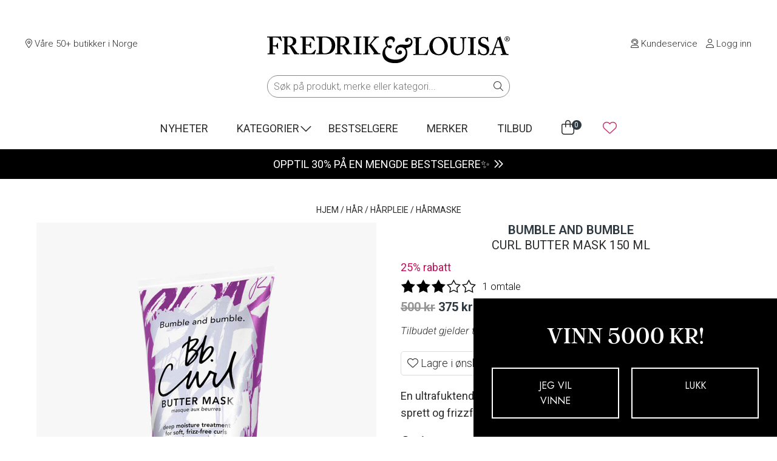

--- FILE ---
content_type: text/html; charset=UTF-8
request_url: https://fredrikoglouisa.no/produkt/curl-butter-mask-150ml/
body_size: 36792
content:
<!doctype html>
<html lang="nb-NO">

<head>
	<!-- Google Optimize -->
	<!-- NB: Activate forward/back cache-fix in scripts.js when activating Google Optimize -->
		<!-- <script src="https://www.googleoptimize.com/optimize.js?id=OPT-MLG3ZZQ"></script> -->
		<!-- /Google Optimize -->
	<meta charset=UTF-8>
	<meta name="viewport" content="width=device-width, initial-scale=1">
	<script defer src="https://kit.fontawesome.com/a9486551e3.js" crossorigin="anonymous"></script>
	<meta name="google-site-verification" content="CO5KsGJOiGPA8nSOjre544QzBjW90m577ltfOdv0o-4" />

	<script id="CookieConsent" type="text/javascript" data-culture="NB" src="https://policy.app.cookieinformation.com/uc.js" data-gcm-enabled="false" async></script>

	<meta name='robots' content='index, follow, max-image-preview:large, max-snippet:-1, max-video-preview:-1' />

<!-- Google Tag Manager for WordPress by gtm4wp.com -->
<script data-cfasync="false" data-pagespeed-no-defer>
	var gtm4wp_datalayer_name = "dataLayer";
	var dataLayer = dataLayer || [];
	const gtm4wp_use_sku_instead = 1;
	const gtm4wp_currency = 'NOK';
	const gtm4wp_product_per_impression = 0;
	const gtm4wp_clear_ecommerce = false;
	const gtm4wp_datalayer_max_timeout = 2000;
</script>
<!-- End Google Tag Manager for WordPress by gtm4wp.com -->
	<!-- This site is optimized with the Yoast SEO Premium plugin v26.6 (Yoast SEO v26.6) - https://yoast.com/wordpress/plugins/seo/ -->
	<title>Bumble and bumble Curl Butter Mask 150 ml - Fredrik &amp; Louisa</title>
	<meta name="description" content="En ultrafuktende maske som gjenoppliver tørt hår med silkemyk glans, sprett og frizzfri kontroll drevet av dyptvirkende oljer." />
	<link rel="canonical" href="https://fredrikoglouisa.no/produkt/curl-butter-mask-150ml/" />
	<meta property="og:locale" content="nb_NO" />
	<meta property="og:type" content="product" />
	<meta property="og:title" content="Curl Butter Mask 150 ml" />
	<meta property="og:description" content="En ultrafuktende maske som gjenoppliver tørt hår med silkemyk glans, sprett og frizzfri kontroll drevet av dyptvirkende oljer." />
	<meta property="og:url" content="https://fredrikoglouisa.no/produkt/curl-butter-mask-150ml/" />
	<meta property="og:site_name" content="Fredrik &amp; Louisa" />
	<meta property="article:modified_time" content="2026-01-19T01:32:17+00:00" />
	<meta property="og:image" content="https://fredrikoglouisa.no/wp-content/uploads/2025/10/685428027817.jpg" />
	<meta property="og:image:width" content="1080" />
	<meta property="og:image:height" content="1350" />
	<meta property="og:image:type" content="image/jpeg" /><meta property="og:image" content="https://fredrikoglouisa.no/wp-content/uploads/2025/10/685428027817_1.jpg" />
	<meta property="og:image:width" content="1080" />
	<meta property="og:image:height" content="1080" />
	<meta property="og:image:type" content="image/jpeg" /><meta property="og:image" content="https://fredrikoglouisa.no/wp-content/uploads/2025/10/685428027817_10.jpg" />
	<meta property="og:image:width" content="1080" />
	<meta property="og:image:height" content="1080" />
	<meta property="og:image:type" content="image/jpeg" /><meta property="og:image" content="https://fredrikoglouisa.no/wp-content/uploads/2025/10/685428027817_11.jpg" />
	<meta property="og:image:width" content="1080" />
	<meta property="og:image:height" content="1080" />
	<meta property="og:image:type" content="image/jpeg" /><meta property="og:image" content="https://fredrikoglouisa.no/wp-content/uploads/2025/10/685428027817_12.jpg" />
	<meta property="og:image:width" content="1080" />
	<meta property="og:image:height" content="1080" />
	<meta property="og:image:type" content="image/jpeg" />
	<meta name="twitter:card" content="summary_large_image" />
	<meta name="twitter:label1" content="Pris" />
	<meta name="twitter:data1" content="375&nbsp;&#107;&#114;" />
	<meta name="twitter:label2" content="Tilgjengelighet" />
	<meta name="twitter:data2" content="På lager" />
	<script type="application/ld+json" class="yoast-schema-graph">{"@context":"https://schema.org","@graph":[{"@type":["WebPage","ItemPage"],"@id":"https://fredrikoglouisa.no/produkt/curl-butter-mask-150ml/","url":"https://fredrikoglouisa.no/produkt/curl-butter-mask-150ml/","name":"Bumble and bumble Curl Butter Mask 150 ml - Fredrik &amp; Louisa","isPartOf":{"@id":"https://fredrikoglouisa.no/#website"},"primaryImageOfPage":{"@id":"https://fredrikoglouisa.no/produkt/curl-butter-mask-150ml/#primaryimage"},"image":{"@id":"https://fredrikoglouisa.no/produkt/curl-butter-mask-150ml/#primaryimage"},"thumbnailUrl":"https://fredrikoglouisa.no/wp-content/uploads/2025/10/685428027817.jpg","breadcrumb":{"@id":"https://fredrikoglouisa.no/produkt/curl-butter-mask-150ml/#breadcrumb"},"inLanguage":"nb-NO","potentialAction":{"@type":"BuyAction","target":"https://fredrikoglouisa.no/produkt/curl-butter-mask-150ml/"}},{"@type":"ImageObject","inLanguage":"nb-NO","@id":"https://fredrikoglouisa.no/produkt/curl-butter-mask-150ml/#primaryimage","url":"https://fredrikoglouisa.no/wp-content/uploads/2025/10/685428027817.jpg","contentUrl":"https://fredrikoglouisa.no/wp-content/uploads/2025/10/685428027817.jpg","width":1080,"height":1350,"caption":"Curl Butter Mask 150 ml"},{"@type":"BreadcrumbList","@id":"https://fredrikoglouisa.no/produkt/curl-butter-mask-150ml/#breadcrumb","itemListElement":[{"@type":"ListItem","position":1,"name":"Hjem","item":"https://fredrikoglouisa.no/"},{"@type":"ListItem","position":2,"name":"Nettbutikk","item":"https://fredrikoglouisa.no/nettbutikk/"},{"@type":"ListItem","position":3,"name":"Curl Butter Mask 150 ml"}]},{"@type":"WebSite","@id":"https://fredrikoglouisa.no/#website","url":"https://fredrikoglouisa.no/","name":"Fredrik & Louisa","description":"Hudpleie, makeup og parfyme på nett","publisher":{"@id":"https://fredrikoglouisa.no/#organization"},"potentialAction":[{"@type":"SearchAction","target":{"@type":"EntryPoint","urlTemplate":"https://fredrikoglouisa.no/?s={search_term_string}"},"query-input":{"@type":"PropertyValueSpecification","valueRequired":true,"valueName":"search_term_string"}}],"inLanguage":"nb-NO"},{"@type":"Organization","@id":"https://fredrikoglouisa.no/#organization","name":"Fredrik & Louisa","url":"https://fredrikoglouisa.no/","logo":{"@type":"ImageObject","inLanguage":"nb-NO","@id":"https://fredrikoglouisa.no/#/schema/logo/image/","url":"https://fredrikoglouisa.no/wp-content/uploads/2020/02/fredrik-og-louisa.jpg","contentUrl":"https://fredrikoglouisa.no/wp-content/uploads/2020/02/fredrik-og-louisa.jpg","width":1080,"height":1080,"caption":"Fredrik & Louisa"},"image":{"@id":"https://fredrikoglouisa.no/#/schema/logo/image/"},"sameAs":["https://www.facebook.com/fredrikoglouisa/","https://www.instagram.com/fredrikoglouisa/"],"aggregateRating":{"@type":"aggregateRating","ratingValue":"4.9","reviewCount":"21629"}}]}</script>
	<meta property="product:price:amount" content="375.00" />
	<meta property="product:price:currency" content="NOK" />
	<meta property="og:availability" content="instock" />
	<meta property="product:availability" content="instock" />
	<meta property="product:retailer_item_id" content="899491" />
	<meta property="product:condition" content="new" />
	<!-- / Yoast SEO Premium plugin. -->


<link rel='dns-prefetch' href='//cdn.jsdelivr.net' />
<link rel='dns-prefetch' href='//capi-automation.s3.us-east-2.amazonaws.com' />
<link rel='dns-prefetch' href='//fonts.googleapis.com' />
<link rel='dns-prefetch' href='//use.typekit.net' />

<!-- Google Tag Manager for WordPress by gtm4wp.com -->
<!-- GTM Container placement set to automatic -->
<script data-cfasync="false" data-pagespeed-no-defer>
	var dataLayer_content = {"pageTitle":"Bumble and bumble Curl Butter Mask 150 ml - Fredrik &amp; Louisa","pagePostType":"product","pagePostType2":"single-product","cartContent":{"totals":{"applied_coupons":[],"discount_total":0,"subtotal":0,"total":0},"items":[]},"productRatingCounts":[],"productAverageRating":0,"productReviewCount":0,"productType":"simple","productIsVariable":0};
	dataLayer.push( dataLayer_content );
</script>
<script data-cfasync="false" data-pagespeed-no-defer>
(function(w,d,s,l,i){w[l]=w[l]||[];w[l].push({'gtm.start':
new Date().getTime(),event:'gtm.js'});var f=d.getElementsByTagName(s)[0],
j=d.createElement(s),dl=l!='dataLayer'?'&l='+l:'';j.async=true;j.src=
'//www.googletagmanager.com/gtm.js?id='+i+dl;f.parentNode.insertBefore(j,f);
})(window,document,'script','dataLayer','GTM-P6HPFL6');
</script>
<!-- End Google Tag Manager for WordPress by gtm4wp.com --><link rel="alternate" title="oEmbed (JSON)" type="application/json+oembed" href="https://fredrikoglouisa.no/wp-json/oembed/1.0/embed?url=https%3A%2F%2Ffredrikoglouisa.no%2Fprodukt%2Fcurl-butter-mask-150ml%2F" />
<link rel="alternate" title="oEmbed (XML)" type="text/xml+oembed" href="https://fredrikoglouisa.no/wp-json/oembed/1.0/embed?url=https%3A%2F%2Ffredrikoglouisa.no%2Fprodukt%2Fcurl-butter-mask-150ml%2F&#038;format=xml" />
<link rel="preload" as="image" href="https://fredrikoglouisa.no/wp-content/uploads/2025/10/685428027817.jpg" fetchpriority="high">
<style id='wp-img-auto-sizes-contain-inline-css'>
img:is([sizes=auto i],[sizes^="auto," i]){contain-intrinsic-size:3000px 1500px}
/*# sourceURL=wp-img-auto-sizes-contain-inline-css */
</style>
<style id='wp-emoji-styles-inline-css'>

	img.wp-smiley, img.emoji {
		display: inline !important;
		border: none !important;
		box-shadow: none !important;
		height: 1em !important;
		width: 1em !important;
		margin: 0 0.07em !important;
		vertical-align: -0.1em !important;
		background: none !important;
		padding: 0 !important;
	}
/*# sourceURL=wp-emoji-styles-inline-css */
</style>
<link rel='stylesheet' id='wp-block-library-css' href='https://fredrikoglouisa.no/wp-includes/css/dist/block-library/style.min.css?ver=6.9' media='all' />
<style id='classic-theme-styles-inline-css'>
/*! This file is auto-generated */
.wp-block-button__link{color:#fff;background-color:#32373c;border-radius:9999px;box-shadow:none;text-decoration:none;padding:calc(.667em + 2px) calc(1.333em + 2px);font-size:1.125em}.wp-block-file__button{background:#32373c;color:#fff;text-decoration:none}
/*# sourceURL=/wp-includes/css/classic-themes.min.css */
</style>
<style id='global-styles-inline-css'>
:root{--wp--preset--aspect-ratio--square: 1;--wp--preset--aspect-ratio--4-3: 4/3;--wp--preset--aspect-ratio--3-4: 3/4;--wp--preset--aspect-ratio--3-2: 3/2;--wp--preset--aspect-ratio--2-3: 2/3;--wp--preset--aspect-ratio--16-9: 16/9;--wp--preset--aspect-ratio--9-16: 9/16;--wp--preset--color--black: #000000;--wp--preset--color--cyan-bluish-gray: #abb8c3;--wp--preset--color--white: #ffffff;--wp--preset--color--pale-pink: #f78da7;--wp--preset--color--vivid-red: #cf2e2e;--wp--preset--color--luminous-vivid-orange: #ff6900;--wp--preset--color--luminous-vivid-amber: #fcb900;--wp--preset--color--light-green-cyan: #7bdcb5;--wp--preset--color--vivid-green-cyan: #00d084;--wp--preset--color--pale-cyan-blue: #8ed1fc;--wp--preset--color--vivid-cyan-blue: #0693e3;--wp--preset--color--vivid-purple: #9b51e0;--wp--preset--gradient--vivid-cyan-blue-to-vivid-purple: linear-gradient(135deg,rgb(6,147,227) 0%,rgb(155,81,224) 100%);--wp--preset--gradient--light-green-cyan-to-vivid-green-cyan: linear-gradient(135deg,rgb(122,220,180) 0%,rgb(0,208,130) 100%);--wp--preset--gradient--luminous-vivid-amber-to-luminous-vivid-orange: linear-gradient(135deg,rgb(252,185,0) 0%,rgb(255,105,0) 100%);--wp--preset--gradient--luminous-vivid-orange-to-vivid-red: linear-gradient(135deg,rgb(255,105,0) 0%,rgb(207,46,46) 100%);--wp--preset--gradient--very-light-gray-to-cyan-bluish-gray: linear-gradient(135deg,rgb(238,238,238) 0%,rgb(169,184,195) 100%);--wp--preset--gradient--cool-to-warm-spectrum: linear-gradient(135deg,rgb(74,234,220) 0%,rgb(151,120,209) 20%,rgb(207,42,186) 40%,rgb(238,44,130) 60%,rgb(251,105,98) 80%,rgb(254,248,76) 100%);--wp--preset--gradient--blush-light-purple: linear-gradient(135deg,rgb(255,206,236) 0%,rgb(152,150,240) 100%);--wp--preset--gradient--blush-bordeaux: linear-gradient(135deg,rgb(254,205,165) 0%,rgb(254,45,45) 50%,rgb(107,0,62) 100%);--wp--preset--gradient--luminous-dusk: linear-gradient(135deg,rgb(255,203,112) 0%,rgb(199,81,192) 50%,rgb(65,88,208) 100%);--wp--preset--gradient--pale-ocean: linear-gradient(135deg,rgb(255,245,203) 0%,rgb(182,227,212) 50%,rgb(51,167,181) 100%);--wp--preset--gradient--electric-grass: linear-gradient(135deg,rgb(202,248,128) 0%,rgb(113,206,126) 100%);--wp--preset--gradient--midnight: linear-gradient(135deg,rgb(2,3,129) 0%,rgb(40,116,252) 100%);--wp--preset--font-size--small: 13px;--wp--preset--font-size--medium: 20px;--wp--preset--font-size--large: 36px;--wp--preset--font-size--x-large: 42px;--wp--preset--spacing--20: 0.44rem;--wp--preset--spacing--30: 0.67rem;--wp--preset--spacing--40: 1rem;--wp--preset--spacing--50: 1.5rem;--wp--preset--spacing--60: 2.25rem;--wp--preset--spacing--70: 3.38rem;--wp--preset--spacing--80: 5.06rem;--wp--preset--shadow--natural: 6px 6px 9px rgba(0, 0, 0, 0.2);--wp--preset--shadow--deep: 12px 12px 50px rgba(0, 0, 0, 0.4);--wp--preset--shadow--sharp: 6px 6px 0px rgba(0, 0, 0, 0.2);--wp--preset--shadow--outlined: 6px 6px 0px -3px rgb(255, 255, 255), 6px 6px rgb(0, 0, 0);--wp--preset--shadow--crisp: 6px 6px 0px rgb(0, 0, 0);}:where(.is-layout-flex){gap: 0.5em;}:where(.is-layout-grid){gap: 0.5em;}body .is-layout-flex{display: flex;}.is-layout-flex{flex-wrap: wrap;align-items: center;}.is-layout-flex > :is(*, div){margin: 0;}body .is-layout-grid{display: grid;}.is-layout-grid > :is(*, div){margin: 0;}:where(.wp-block-columns.is-layout-flex){gap: 2em;}:where(.wp-block-columns.is-layout-grid){gap: 2em;}:where(.wp-block-post-template.is-layout-flex){gap: 1.25em;}:where(.wp-block-post-template.is-layout-grid){gap: 1.25em;}.has-black-color{color: var(--wp--preset--color--black) !important;}.has-cyan-bluish-gray-color{color: var(--wp--preset--color--cyan-bluish-gray) !important;}.has-white-color{color: var(--wp--preset--color--white) !important;}.has-pale-pink-color{color: var(--wp--preset--color--pale-pink) !important;}.has-vivid-red-color{color: var(--wp--preset--color--vivid-red) !important;}.has-luminous-vivid-orange-color{color: var(--wp--preset--color--luminous-vivid-orange) !important;}.has-luminous-vivid-amber-color{color: var(--wp--preset--color--luminous-vivid-amber) !important;}.has-light-green-cyan-color{color: var(--wp--preset--color--light-green-cyan) !important;}.has-vivid-green-cyan-color{color: var(--wp--preset--color--vivid-green-cyan) !important;}.has-pale-cyan-blue-color{color: var(--wp--preset--color--pale-cyan-blue) !important;}.has-vivid-cyan-blue-color{color: var(--wp--preset--color--vivid-cyan-blue) !important;}.has-vivid-purple-color{color: var(--wp--preset--color--vivid-purple) !important;}.has-black-background-color{background-color: var(--wp--preset--color--black) !important;}.has-cyan-bluish-gray-background-color{background-color: var(--wp--preset--color--cyan-bluish-gray) !important;}.has-white-background-color{background-color: var(--wp--preset--color--white) !important;}.has-pale-pink-background-color{background-color: var(--wp--preset--color--pale-pink) !important;}.has-vivid-red-background-color{background-color: var(--wp--preset--color--vivid-red) !important;}.has-luminous-vivid-orange-background-color{background-color: var(--wp--preset--color--luminous-vivid-orange) !important;}.has-luminous-vivid-amber-background-color{background-color: var(--wp--preset--color--luminous-vivid-amber) !important;}.has-light-green-cyan-background-color{background-color: var(--wp--preset--color--light-green-cyan) !important;}.has-vivid-green-cyan-background-color{background-color: var(--wp--preset--color--vivid-green-cyan) !important;}.has-pale-cyan-blue-background-color{background-color: var(--wp--preset--color--pale-cyan-blue) !important;}.has-vivid-cyan-blue-background-color{background-color: var(--wp--preset--color--vivid-cyan-blue) !important;}.has-vivid-purple-background-color{background-color: var(--wp--preset--color--vivid-purple) !important;}.has-black-border-color{border-color: var(--wp--preset--color--black) !important;}.has-cyan-bluish-gray-border-color{border-color: var(--wp--preset--color--cyan-bluish-gray) !important;}.has-white-border-color{border-color: var(--wp--preset--color--white) !important;}.has-pale-pink-border-color{border-color: var(--wp--preset--color--pale-pink) !important;}.has-vivid-red-border-color{border-color: var(--wp--preset--color--vivid-red) !important;}.has-luminous-vivid-orange-border-color{border-color: var(--wp--preset--color--luminous-vivid-orange) !important;}.has-luminous-vivid-amber-border-color{border-color: var(--wp--preset--color--luminous-vivid-amber) !important;}.has-light-green-cyan-border-color{border-color: var(--wp--preset--color--light-green-cyan) !important;}.has-vivid-green-cyan-border-color{border-color: var(--wp--preset--color--vivid-green-cyan) !important;}.has-pale-cyan-blue-border-color{border-color: var(--wp--preset--color--pale-cyan-blue) !important;}.has-vivid-cyan-blue-border-color{border-color: var(--wp--preset--color--vivid-cyan-blue) !important;}.has-vivid-purple-border-color{border-color: var(--wp--preset--color--vivid-purple) !important;}.has-vivid-cyan-blue-to-vivid-purple-gradient-background{background: var(--wp--preset--gradient--vivid-cyan-blue-to-vivid-purple) !important;}.has-light-green-cyan-to-vivid-green-cyan-gradient-background{background: var(--wp--preset--gradient--light-green-cyan-to-vivid-green-cyan) !important;}.has-luminous-vivid-amber-to-luminous-vivid-orange-gradient-background{background: var(--wp--preset--gradient--luminous-vivid-amber-to-luminous-vivid-orange) !important;}.has-luminous-vivid-orange-to-vivid-red-gradient-background{background: var(--wp--preset--gradient--luminous-vivid-orange-to-vivid-red) !important;}.has-very-light-gray-to-cyan-bluish-gray-gradient-background{background: var(--wp--preset--gradient--very-light-gray-to-cyan-bluish-gray) !important;}.has-cool-to-warm-spectrum-gradient-background{background: var(--wp--preset--gradient--cool-to-warm-spectrum) !important;}.has-blush-light-purple-gradient-background{background: var(--wp--preset--gradient--blush-light-purple) !important;}.has-blush-bordeaux-gradient-background{background: var(--wp--preset--gradient--blush-bordeaux) !important;}.has-luminous-dusk-gradient-background{background: var(--wp--preset--gradient--luminous-dusk) !important;}.has-pale-ocean-gradient-background{background: var(--wp--preset--gradient--pale-ocean) !important;}.has-electric-grass-gradient-background{background: var(--wp--preset--gradient--electric-grass) !important;}.has-midnight-gradient-background{background: var(--wp--preset--gradient--midnight) !important;}.has-small-font-size{font-size: var(--wp--preset--font-size--small) !important;}.has-medium-font-size{font-size: var(--wp--preset--font-size--medium) !important;}.has-large-font-size{font-size: var(--wp--preset--font-size--large) !important;}.has-x-large-font-size{font-size: var(--wp--preset--font-size--x-large) !important;}
:where(.wp-block-post-template.is-layout-flex){gap: 1.25em;}:where(.wp-block-post-template.is-layout-grid){gap: 1.25em;}
:where(.wp-block-term-template.is-layout-flex){gap: 1.25em;}:where(.wp-block-term-template.is-layout-grid){gap: 1.25em;}
:where(.wp-block-columns.is-layout-flex){gap: 2em;}:where(.wp-block-columns.is-layout-grid){gap: 2em;}
:root :where(.wp-block-pullquote){font-size: 1.5em;line-height: 1.6;}
/*# sourceURL=global-styles-inline-css */
</style>
<link rel='stylesheet' id='flqs-style-css' href='https://fredrikoglouisa.no/wp-content/plugins/fl-customer-questions/assets/css/style.css?ver=1741091266' media='all' />
<link rel='stylesheet' id='flrv-style-css' href='https://fredrikoglouisa.no/wp-content/plugins/fl-customer-reviews/assets/css/style.css?ver=1755609518' media='all' />
<link rel='stylesheet' id='fld-style-front-css' href='https://fredrikoglouisa.no/wp-content/plugins/fl-discount-plugin/css/style-front.css?ver=1755683598' media='all' />
<link rel='stylesheet' id='flpg-style-front-css' href='https://fredrikoglouisa.no/wp-content/plugins/fl-product-gallery/css/flpg-front.css?ver=1760708702' media='all' />
<link rel='stylesheet' id='splide-css-css' href='https://fredrikoglouisa.no/wp-content/plugins/fl-product-gallery/css/splide.min.css?ver=4.1.3' media='all' />
<link rel='stylesheet' id='flwl-style-css' href='https://fredrikoglouisa.no/wp-content/plugins/fl-wishlist/assets/style.css?ver=0.0.1' media='all' />
<style id='woocommerce-inline-inline-css'>
.woocommerce form .form-row .required { visibility: visible; }
/*# sourceURL=woocommerce-inline-inline-css */
</style>
<link rel='stylesheet' id='fl-style-css' href='https://fredrikoglouisa.no/wp-content/themes/fredrikoglouisa/style.css?ver=1767598497' media='all' />
<link rel='stylesheet' id='fl-fonts-css' href='https://fonts.googleapis.com/css?family=Roboto%3A300%2C300italic%2C400%2C400italic%2C500%2C600%2C700%2C700italic&#038;ver=6.9' media='all' />
<link rel='stylesheet' id='fl-adobe-fonts-css' href='https://use.typekit.net/vpx1vog.css?ver=6.9' media='all' />
<link rel='stylesheet' id='fl-google-fonts-css' href='https://fonts.googleapis.com/css2?family=Jost%3Awght%40300%3B400%3B500%3B700&#038;display=swap&#038;ver=6.9' media='all' />
<link rel='stylesheet' id='vipps-gw-css' href='https://fredrikoglouisa.no/wp-content/plugins/woo-vipps/payment/css/vipps.css?ver=1767594340' media='all' />
<script src="https://fredrikoglouisa.no/wp-includes/js/jquery/jquery.min.js?ver=3.7.1" id="jquery-core-js"></script>
<script src="https://fredrikoglouisa.no/wp-includes/js/jquery/jquery-migrate.min.js?ver=3.4.1" id="jquery-migrate-js"></script>
<script id="fld-script-front-js-extra">
var fldScript = {"ajaxurl":"https://fredrikoglouisa.no/wp-admin/admin-ajax.php"};
//# sourceURL=fld-script-front-js-extra
</script>
<script src="https://fredrikoglouisa.no/wp-content/plugins/fl-discount-plugin/js/script.js?ver=1755683599" id="fld-script-front-js"></script>
<script src="https://fredrikoglouisa.no/wp-content/plugins/fl-product-gallery/js/splide.min.js?ver=4.1.3" id="splide-js-js"></script>
<script src="https://fredrikoglouisa.no/wp-content/plugins/woocommerce/assets/js/zoom/jquery.zoom.min.js?ver=1.7.21-wc.10.4.3" id="wc-zoom-js" defer data-wp-strategy="defer"></script>
<script id="wc-single-product-js-extra">
var wc_single_product_params = {"i18n_required_rating_text":"Vennligst velg en vurdering","i18n_rating_options":["1 av 5 stjerner","2 av 5 stjerner","3 av 5 stjerner","4 av 5 stjerner","5 av 5 stjerner"],"i18n_product_gallery_trigger_text":"Se bildegalleri i fullskjerm","review_rating_required":"yes","flexslider":{"rtl":false,"animation":"slide","smoothHeight":true,"directionNav":false,"controlNav":"thumbnails","slideshow":false,"animationSpeed":500,"animationLoop":false,"allowOneSlide":false},"zoom_enabled":"1","zoom_options":[],"photoswipe_enabled":"","photoswipe_options":{"shareEl":false,"closeOnScroll":false,"history":false,"hideAnimationDuration":0,"showAnimationDuration":0},"flexslider_enabled":""};
//# sourceURL=wc-single-product-js-extra
</script>
<script src="https://fredrikoglouisa.no/wp-content/plugins/woocommerce/assets/js/frontend/single-product.min.js?ver=10.4.3" id="wc-single-product-js" defer data-wp-strategy="defer"></script>
<script src="https://fredrikoglouisa.no/wp-content/plugins/woocommerce/assets/js/jquery-blockui/jquery.blockUI.min.js?ver=2.7.0-wc.10.4.3" id="wc-jquery-blockui-js" defer data-wp-strategy="defer"></script>
<script src="https://fredrikoglouisa.no/wp-content/plugins/woocommerce/assets/js/js-cookie/js.cookie.min.js?ver=2.1.4-wc.10.4.3" id="wc-js-cookie-js" defer data-wp-strategy="defer"></script>
<script id="woocommerce-js-extra">
var woocommerce_params = {"ajax_url":"/wp-admin/admin-ajax.php","wc_ajax_url":"/?wc-ajax=%%endpoint%%","i18n_password_show":"Vis passord","i18n_password_hide":"Skjul passord"};
//# sourceURL=woocommerce-js-extra
</script>
<script src="https://fredrikoglouisa.no/wp-content/plugins/woocommerce/assets/js/frontend/woocommerce.min.js?ver=10.4.3" id="woocommerce-js" defer data-wp-strategy="defer"></script>
<link rel="https://api.w.org/" href="https://fredrikoglouisa.no/wp-json/" /><link rel="alternate" title="JSON" type="application/json" href="https://fredrikoglouisa.no/wp-json/wp/v2/product/455732" /><link rel="EditURI" type="application/rsd+xml" title="RSD" href="https://fredrikoglouisa.no/xmlrpc.php?rsd" />
<meta name="generator" content="WordPress 6.9" />
<meta name="generator" content="WooCommerce 10.4.3" />
<link rel='shortlink' href='https://fredrikoglouisa.no/?p=455732' />
<script type='text/javascript'>
		(function() {
			// Function to load Historian.ai script
			function loadHistorianScript() {
				if (window.historianLoaded) {
					return; // Prevent duplicate loading
				}
				
				var s = document.createElement('script');
				s.defer = true;
				s.type = 'text/javascript';
				s.src = 'https://script.historianhq.com/23ecf851a2c9447d81a0bda5189beca9';
				document.getElementsByTagName('head')[0].appendChild(s);
				window.historianLoaded = true;
			}

			// Check if CookieInformation is available
			if (typeof CookieInformation !== 'undefined' && CookieInformation.getConsentGivenFor) {
				
				// Check if functional cookies are accepted on page load
				if (CookieInformation.getConsentGivenFor('cookie_cat_functional')) {
					loadHistorianScript();
				}
				
				// Listen for the official Cookie Information consent event
				window.addEventListener('CookieInformationConsentGiven', function(event) {
					if (CookieInformation.getConsentGivenFor('cookie_cat_functional')) {
						loadHistorianScript();
					}
				}, false);
			} else {
				// Fallback: Check for Google Consent Mode v2
				if (typeof gtag !== 'undefined') {
					// Wait for consent mode to be initialized
					setTimeout(function() {
						gtag('consent', 'default', {
							'functionality_storage': 'denied'
						});
						
						// Check consent status
						gtag('consent', 'query', function(consent) {
							if (consent.functionality_storage === 'granted') {
								loadHistorianScript();
							}
						});
					}, 100);
				}
			}
		})();
	</script>	<noscript><style>.woocommerce-product-gallery{ opacity: 1 !important; }</style></noscript>
	<style> a[href=""] { -webkit-touch-callout: none;  } </style>
			<script  type="text/javascript">
				!function(f,b,e,v,n,t,s){if(f.fbq)return;n=f.fbq=function(){n.callMethod?
					n.callMethod.apply(n,arguments):n.queue.push(arguments)};if(!f._fbq)f._fbq=n;
					n.push=n;n.loaded=!0;n.version='2.0';n.queue=[];t=b.createElement(e);t.async=!0;
					t.src=v;s=b.getElementsByTagName(e)[0];s.parentNode.insertBefore(t,s)}(window,
					document,'script','https://connect.facebook.net/en_US/fbevents.js');
			</script>
			<!-- WooCommerce Facebook Integration Begin -->
			<script  type="text/javascript">

				fbq('init', '324689568010200', {}, {
    "agent": "woocommerce_6-10.4.3-3.5.15"
});

				document.addEventListener( 'DOMContentLoaded', function() {
					// Insert placeholder for events injected when a product is added to the cart through AJAX.
					document.body.insertAdjacentHTML( 'beforeend', '<div class=\"wc-facebook-pixel-event-placeholder\"></div>' );
				}, false );

			</script>
			<!-- WooCommerce Facebook Integration End -->
			<link rel="icon" href="https://fredrikoglouisa.no/wp-content/uploads/2020/03/cropped-favicon-1-150x150.jpg" sizes="32x32" />
<link rel="icon" href="https://fredrikoglouisa.no/wp-content/uploads/2020/03/cropped-favicon-1-200x200.jpg" sizes="192x192" />
<link rel="apple-touch-icon" href="https://fredrikoglouisa.no/wp-content/uploads/2020/03/cropped-favicon-1-200x200.jpg" />
<meta name="msapplication-TileImage" content="https://fredrikoglouisa.no/wp-content/uploads/2020/03/cropped-favicon-1-400x400.jpg" />
</head>

<body class="wp-singular product-template-default single single-product postid-455732 wp-theme-fredrikoglouisa theme-fredrikoglouisa woocommerce woocommerce-page woocommerce-no-js">
	<div class="overlay"></div>
	<header id="header" class="site-header">
		<div id="desktop-header">
			<section class="header-top-grid">
				<div class="left">
					<div>
						<span><a href="https://fredrikoglouisa.no/butikkoversikt/"><i
									class="fal fa-map-marker-alt"></i> Våre 50+ butikker i Norge</a></span>
					</div>
				</div>
				<div class="middle">
					<a href="https://fredrikoglouisa.no">
						<img width="400" height="44" src="
						https://fredrikoglouisa.no/wp-content/themes/fredrikoglouisa/assets/fredrikoglouisa.svg						" alt="Fredrik & Louisa logo" loading="lazy">
					</a>
				</div>
				<div class="right">
					<div>
						<span><a href="https://fredrikoglouisa.no/kontakt/"><i
									class="fal fa-user-headset"></i>&nbsp;Kundeservice</a></span>
						<span>
							<a href="https://fredrikoglouisa.no/min-konto/" class="my-account"><i
									class="fal fa-user"></i><span class="my-account-link-text">&nbsp;Logg inn</span></a>
						</span>
					</div>
				</div>
			</section><!-- .header-top-grid -->

			<section class="header-bottom-grid">
				<nav class="main-navigation"><ul id="menu-header-menu" class="menu"><li id="menu-item-272489" class="menu-item menu-item-type-taxonomy menu-item-object-product_tag menu-item-272489"><a href="https://fredrikoglouisa.no/kampanje/nyheter/">Nyheter</a></li>
<li id="menu-item-138735" class="angle-down menu-item menu-item-type-custom menu-item-object-custom menu-item-138735"><a href="#">Kategorier</a></li>
<li id="menu-item-138736" class="menu-item menu-item-type-post_type menu-item-object-page menu-item-138736"><a href="https://fredrikoglouisa.no/bestselgere/">Bestselgere</a></li>
<li id="menu-item-138739" class="menu-item menu-item-type-post_type menu-item-object-page menu-item-138739"><a href="https://fredrikoglouisa.no/merker/">Merker</a></li>
<li id="menu-item-138737" class="menu-item menu-item-type-taxonomy menu-item-object-product_tag menu-item-138737"><a href="https://fredrikoglouisa.no/kampanje/tilbud/">Tilbud</a></li>
<li class="menu-cart"><a class='cart-contents' href='https://fredrikoglouisa.no/handlekurv/' title='Vis handlekurv'>
            <i class='fal fa-shopping-bag'></i>
            <span class='count'>0</span>
        </a></li><li id="wishlist-menu-heart" class="menu-heart"><i class="fal fa-heart"></i></li></ul></nav>				<div id="mega-menu-container">
					<div id="category-mega-menu">
						<div>
							<nav class="category-chooser"><ul id="menu-category-chooser" class="menu"><li id="menu-item-138746" class="menu-item menu-item-type-taxonomy menu-item-object-product_cat menu-item-138746"><a href="https://fredrikoglouisa.no/produktkategori/makeup/">Makeup</a></li>
<li id="menu-item-138744" class="menu-item menu-item-type-taxonomy menu-item-object-product_cat menu-item-138744"><a href="https://fredrikoglouisa.no/produktkategori/hudpleie/">Hudpleie</a></li>
<li id="menu-item-138745" class="menu-item menu-item-type-taxonomy menu-item-object-product_cat menu-item-138745"><a href="https://fredrikoglouisa.no/produktkategori/parfyme/">Parfyme</a></li>
<li id="menu-item-138747" class="menu-item menu-item-type-taxonomy menu-item-object-product_cat current-product-ancestor current-menu-parent current-product-parent menu-item-138747"><a href="https://fredrikoglouisa.no/produktkategori/har/">Hår</a></li>
<li id="menu-item-138748" class="menu-item menu-item-type-taxonomy menu-item-object-product_cat menu-item-138748"><a href="https://fredrikoglouisa.no/produktkategori/parfyme/herre-parfyme/">Herre</a></li>
<li id="menu-item-138749" class="menu-item menu-item-type-taxonomy menu-item-object-product_cat menu-item-138749"><a href="https://fredrikoglouisa.no/produktkategori/gavesett/">Gavesett</a></li>
</ul></nav>						</div>
						<div>
							<nav class="category-menu"><ul id="menu-category-menu" class="menu"><li id="menu-item-1538" class="has-mega-menu menu-item menu-item-type-taxonomy menu-item-object-product_cat menu-item-has-children menu-item-1538"><a href="https://fredrikoglouisa.no/produktkategori/makeup/">Makeup</a>
<ul class="sub-menu">
	<li id="menu-item-1539" class="menu-item menu-item-type-taxonomy menu-item-object-product_cat menu-item-has-children menu-item-1539"><a href="https://fredrikoglouisa.no/produktkategori/makeup/ansikt/">Ansikt</a>
	<ul class="sub-menu">
		<li id="menu-item-1542" class="menu-item menu-item-type-taxonomy menu-item-object-product_cat menu-item-1542"><a href="https://fredrikoglouisa.no/produktkategori/makeup/ansikt/foundation/">Foundation</a></li>
		<li id="menu-item-1540" class="menu-item menu-item-type-taxonomy menu-item-object-product_cat menu-item-1540"><a href="https://fredrikoglouisa.no/produktkategori/makeup/ansikt/concealer/">Concealer</a></li>
		<li id="menu-item-1541" class="menu-item menu-item-type-taxonomy menu-item-object-product_cat menu-item-1541"><a href="https://fredrikoglouisa.no/produktkategori/makeup/ansikt/contouring/">Contouring</a></li>
		<li id="menu-item-1543" class="menu-item menu-item-type-taxonomy menu-item-object-product_cat menu-item-1543"><a href="https://fredrikoglouisa.no/produktkategori/makeup/ansikt/highlighter/">Highlighter</a></li>
		<li id="menu-item-1545" class="menu-item menu-item-type-taxonomy menu-item-object-product_cat menu-item-1545"><a href="https://fredrikoglouisa.no/produktkategori/makeup/ansikt/pudder/">Pudder</a></li>
		<li id="menu-item-9347" class="menu-item menu-item-type-taxonomy menu-item-object-product_cat menu-item-9347"><a href="https://fredrikoglouisa.no/produktkategori/makeup/ansikt/solpudder/">Solpudder</a></li>
		<li id="menu-item-1546" class="menu-item menu-item-type-taxonomy menu-item-object-product_cat menu-item-1546"><a href="https://fredrikoglouisa.no/produktkategori/makeup/ansikt/rouge/">Rouge</a></li>
		<li id="menu-item-1544" class="menu-item menu-item-type-taxonomy menu-item-object-product_cat menu-item-1544"><a href="https://fredrikoglouisa.no/produktkategori/makeup/ansikt/primer/">Primer</a></li>
		<li id="menu-item-1547" class="menu-item menu-item-type-taxonomy menu-item-object-product_cat menu-item-1547"><a href="https://fredrikoglouisa.no/produktkategori/makeup/ansikt/setting-spray/">Setting spray</a></li>
		<li id="menu-item-13654" class="menu-item menu-item-type-taxonomy menu-item-object-product_cat menu-item-13654"><a href="https://fredrikoglouisa.no/produktkategori/makeup/ansikt/bb-og-cc-cream/">BB- og CC-cream</a></li>
	</ul>
</li>
	<li id="menu-item-1555" class="menu-item menu-item-type-taxonomy menu-item-object-product_cat menu-item-has-children menu-item-1555"><a href="https://fredrikoglouisa.no/produktkategori/makeup/oyne/">Øyne</a>
	<ul class="sub-menu">
		<li id="menu-item-1557" class="menu-item menu-item-type-taxonomy menu-item-object-product_cat menu-item-1557"><a href="https://fredrikoglouisa.no/produktkategori/makeup/oyne/mascara/">Mascara</a></li>
		<li id="menu-item-13656" class="menu-item menu-item-type-taxonomy menu-item-object-product_cat menu-item-13656"><a href="https://fredrikoglouisa.no/produktkategori/makeup/oyne/mascara-base/">Mascarabase</a></li>
		<li id="menu-item-1556" class="menu-item menu-item-type-taxonomy menu-item-object-product_cat menu-item-1556"><a href="https://fredrikoglouisa.no/produktkategori/makeup/oyne/eyeliner/">Eyeliner</a></li>
		<li id="menu-item-15029" class="menu-item menu-item-type-taxonomy menu-item-object-product_cat menu-item-15029"><a href="https://fredrikoglouisa.no/produktkategori/makeup/oyne/oyenskygge/">Øyenskygge</a></li>
		<li id="menu-item-1558" class="menu-item menu-item-type-taxonomy menu-item-object-product_cat menu-item-1558"><a href="https://fredrikoglouisa.no/produktkategori/makeup/oyne/oyenskyggepalett/">Øyenskyggepalett</a></li>
		<li id="menu-item-15030" class="menu-item menu-item-type-taxonomy menu-item-object-product_cat menu-item-15030"><a href="https://fredrikoglouisa.no/produktkategori/makeup/oyne/oyenskyggeprimer/">Øyenskyggeprimer</a></li>
		<li id="menu-item-939121" class="menu-item menu-item-type-taxonomy menu-item-object-product_cat menu-item-939121"><a href="https://fredrikoglouisa.no/produktkategori/makeup/oyne/losvipper/">Løsvipper</a></li>
	</ul>
</li>
	<li id="menu-item-1552" class="menu-item menu-item-type-taxonomy menu-item-object-product_cat menu-item-has-children menu-item-1552"><a href="https://fredrikoglouisa.no/produktkategori/makeup/oyenbryn/">Øyenbryn</a>
	<ul class="sub-menu">
		<li id="menu-item-1553" class="menu-item menu-item-type-taxonomy menu-item-object-product_cat menu-item-1553"><a href="https://fredrikoglouisa.no/produktkategori/makeup/oyenbryn/oyenbrynspenn/">Øyenbrynspenn</a></li>
		<li id="menu-item-1554" class="menu-item menu-item-type-taxonomy menu-item-object-product_cat menu-item-1554"><a href="https://fredrikoglouisa.no/produktkategori/makeup/oyenbryn/oyenbrynspomade/">Øyenbrynspomade</a></li>
		<li id="menu-item-15031" class="menu-item menu-item-type-taxonomy menu-item-object-product_cat menu-item-15031"><a href="https://fredrikoglouisa.no/produktkategori/makeup/oyenbryn/oyenbrynsgele/">Øyenbrynsgele</a></li>
		<li id="menu-item-974782" class="menu-item menu-item-type-taxonomy menu-item-object-product_cat menu-item-974782"><a href="https://fredrikoglouisa.no/produktkategori/makeup/oyenbryn/oyenbrynsskygge/">Øyenbrynsskygge</a></li>
	</ul>
</li>
	<li id="menu-item-1548" class="menu-item menu-item-type-taxonomy menu-item-object-product_cat menu-item-has-children menu-item-1548"><a href="https://fredrikoglouisa.no/produktkategori/makeup/lepper/">Lepper</a>
	<ul class="sub-menu">
		<li id="menu-item-15026" class="menu-item menu-item-type-taxonomy menu-item-object-product_cat menu-item-15026"><a href="https://fredrikoglouisa.no/produktkategori/makeup/lepper/leppestift/">Leppestift</a></li>
		<li id="menu-item-1551" class="menu-item menu-item-type-taxonomy menu-item-object-product_cat menu-item-1551"><a href="https://fredrikoglouisa.no/produktkategori/makeup/lepper/liquid-lipstick/">Liquid lipstick</a></li>
		<li id="menu-item-1550" class="menu-item menu-item-type-taxonomy menu-item-object-product_cat menu-item-1550"><a href="https://fredrikoglouisa.no/produktkategori/makeup/lepper/lipliner/">Lipliner</a></li>
		<li id="menu-item-1549" class="menu-item menu-item-type-taxonomy menu-item-object-product_cat menu-item-1549"><a href="https://fredrikoglouisa.no/produktkategori/makeup/lepper/lipgloss/">Lipgloss</a></li>
		<li id="menu-item-9348" class="menu-item menu-item-type-taxonomy menu-item-object-product_cat menu-item-9348"><a href="https://fredrikoglouisa.no/produktkategori/makeup/lepper/leppepomade/">Leppepomade</a></li>
		<li id="menu-item-13655" class="menu-item menu-item-type-taxonomy menu-item-object-product_cat menu-item-13655"><a href="https://fredrikoglouisa.no/produktkategori/makeup/lepper/leppeprimer/">Leppeprimer</a></li>
	</ul>
</li>
	<li id="menu-item-9352" class="menu-item menu-item-type-taxonomy menu-item-object-product_cat menu-item-has-children menu-item-9352"><a href="https://fredrikoglouisa.no/produktkategori/makeup/negler/">Negler</a>
	<ul class="sub-menu">
		<li id="menu-item-9349" class="menu-item menu-item-type-taxonomy menu-item-object-product_cat menu-item-9349"><a href="https://fredrikoglouisa.no/produktkategori/makeup/negler/neglelakk/">Neglelakk</a></li>
		<li id="menu-item-9350" class="menu-item menu-item-type-taxonomy menu-item-object-product_cat menu-item-9350"><a href="https://fredrikoglouisa.no/produktkategori/makeup/negler/neglelakkfjerner/">Neglelakkfjerner</a></li>
		<li id="menu-item-9351" class="menu-item menu-item-type-taxonomy menu-item-object-product_cat menu-item-9351"><a href="https://fredrikoglouisa.no/produktkategori/makeup/negler/neglepleie/">Neglepleie</a></li>
		<li id="menu-item-939123" class="menu-item menu-item-type-taxonomy menu-item-object-product_cat menu-item-939123"><a href="https://fredrikoglouisa.no/produktkategori/makeup/negler/losnegler/">Løsnegler</a></li>
	</ul>
</li>
	<li id="menu-item-57575" class="menu-item menu-item-type-taxonomy menu-item-object-product_cat menu-item-has-children menu-item-57575"><a href="https://fredrikoglouisa.no/produktkategori/makeup/makeupborster-og-applikatorer/">Makeupbørster og -applikatorer</a>
	<ul class="sub-menu">
		<li id="menu-item-57579" class="menu-item menu-item-type-taxonomy menu-item-object-product_cat menu-item-57579"><a href="https://fredrikoglouisa.no/produktkategori/makeup/makeupborster-og-applikatorer/ansikt-makeup-borster-og-applikatorer/">Ansikt</a></li>
		<li id="menu-item-57586" class="menu-item menu-item-type-taxonomy menu-item-object-product_cat menu-item-57586"><a href="https://fredrikoglouisa.no/produktkategori/makeup/makeupborster-og-applikatorer/oyne-makeup-borster-og-applikatorer/">Øyne</a></li>
		<li id="menu-item-57584" class="menu-item menu-item-type-taxonomy menu-item-object-product_cat menu-item-57584"><a href="https://fredrikoglouisa.no/produktkategori/makeup/makeupborster-og-applikatorer/oyenbryn-makeup-borster-og-applikatorer/">Øyenbryn</a></li>
		<li id="menu-item-57589" class="menu-item menu-item-type-taxonomy menu-item-object-product_cat menu-item-57589"><a href="https://fredrikoglouisa.no/produktkategori/makeup/makeupborster-og-applikatorer/lepper-makeup-borster-og-applikatorer/">Lepper</a></li>
		<li id="menu-item-57581" class="menu-item menu-item-type-taxonomy menu-item-object-product_cat menu-item-57581"><a href="https://fredrikoglouisa.no/produktkategori/makeup/makeupborster-og-applikatorer/makeup-sponges-makeup-borster-og-applikatorer/">Makeup sponges</a></li>
		<li id="menu-item-57577" class="menu-item menu-item-type-taxonomy menu-item-object-product_cat menu-item-57577"><a href="https://fredrikoglouisa.no/produktkategori/makeup/makeupborster-og-applikatorer/borsterens-makeup-borster-og-applikatorer/">Børsterens</a></li>
	</ul>
</li>
	<li id="menu-item-1560" class="menu-item menu-item-type-taxonomy menu-item-object-product_cat menu-item-has-children menu-item-1560"><a href="https://fredrikoglouisa.no/produktkategori/makeup/tilbehor/">Tilbehør</a>
	<ul class="sub-menu">
		<li id="menu-item-15032" class="menu-item menu-item-type-taxonomy menu-item-object-product_cat menu-item-15032"><a href="https://fredrikoglouisa.no/produktkategori/makeup/tilbehor/vippetang/">Vippetang</a></li>
		<li id="menu-item-32079" class="menu-item menu-item-type-taxonomy menu-item-object-product_cat menu-item-32079"><a href="https://fredrikoglouisa.no/produktkategori/makeup/tilbehor/cases/">Cases</a></li>
		<li id="menu-item-15033" class="menu-item menu-item-type-taxonomy menu-item-object-product_cat menu-item-15033"><a href="https://fredrikoglouisa.no/produktkategori/makeup/tilbehor/foundationpumpe-tilbehor/">Foundationpumpe</a></li>
		<li id="menu-item-974785" class="menu-item menu-item-type-taxonomy menu-item-object-product_cat menu-item-974785"><a href="https://fredrikoglouisa.no/produktkategori/makeup/tilbehor/blotting-paper/">Blotting paper</a></li>
		<li id="menu-item-974788" class="menu-item menu-item-type-taxonomy menu-item-object-product_cat menu-item-974788"><a href="https://fredrikoglouisa.no/produktkategori/makeup/tilbehor/bomull/">Bomull</a></li>
		<li id="menu-item-974789" class="menu-item menu-item-type-taxonomy menu-item-object-product_cat menu-item-974789"><a href="https://fredrikoglouisa.no/produktkategori/makeup/tilbehor/brynskniv/">Brynskniv</a></li>
		<li id="menu-item-1683522" class="menu-item menu-item-type-taxonomy menu-item-object-product_cat menu-item-1683522"><a href="https://fredrikoglouisa.no/produktkategori/makeup/tilbehor/losvippeapplikator/">Løsvippeapplikator</a></li>
		<li id="menu-item-1683523" class="menu-item menu-item-type-taxonomy menu-item-object-product_cat menu-item-1683523"><a href="https://fredrikoglouisa.no/produktkategori/makeup/tilbehor/vippelim/">Vippelim</a></li>
		<li id="menu-item-974790" class="menu-item menu-item-type-taxonomy menu-item-object-product_cat menu-item-974790"><a href="https://fredrikoglouisa.no/produktkategori/makeup/tilbehor/pinsett/">Pinsett</a></li>
		<li id="menu-item-974792" class="menu-item menu-item-type-taxonomy menu-item-object-product_cat menu-item-974792"><a href="https://fredrikoglouisa.no/produktkategori/makeup/tilbehor/saks/">Saks</a></li>
		<li id="menu-item-974793" class="menu-item menu-item-type-taxonomy menu-item-object-product_cat menu-item-974793"><a href="https://fredrikoglouisa.no/produktkategori/makeup/tilbehor/speil/">Speil</a></li>
		<li id="menu-item-974794" class="menu-item menu-item-type-taxonomy menu-item-object-product_cat menu-item-974794"><a href="https://fredrikoglouisa.no/produktkategori/makeup/tilbehor/spisser/">Spisser</a></li>
	</ul>
</li>
</ul>
</li>
<li id="menu-item-7296" class="has-mega-menu menu-item menu-item-type-taxonomy menu-item-object-product_cat menu-item-has-children menu-item-7296"><a href="https://fredrikoglouisa.no/produktkategori/hudpleie/">Hudpleie</a>
<ul class="sub-menu">
	<li id="menu-item-7297" class="menu-item menu-item-type-taxonomy menu-item-object-product_cat menu-item-has-children menu-item-7297"><a href="https://fredrikoglouisa.no/produktkategori/hudpleie/ansiktspleie/">Ansiktspleie</a>
	<ul class="sub-menu">
		<li id="menu-item-7301" class="menu-item menu-item-type-taxonomy menu-item-object-product_cat menu-item-7301"><a href="https://fredrikoglouisa.no/produktkategori/hudpleie/ansiktspleie/dagkrem/">Dagkrem</a></li>
		<li id="menu-item-7303" class="menu-item menu-item-type-taxonomy menu-item-object-product_cat menu-item-7303"><a href="https://fredrikoglouisa.no/produktkategori/hudpleie/ansiktspleie/nattkrem/">Nattkrem</a></li>
		<li id="menu-item-7304" class="menu-item menu-item-type-taxonomy menu-item-object-product_cat menu-item-7304"><a href="https://fredrikoglouisa.no/produktkategori/hudpleie/ansiktspleie/oyekrem/">Øyekrem</a></li>
		<li id="menu-item-7305" class="menu-item menu-item-type-taxonomy menu-item-object-product_cat menu-item-7305"><a href="https://fredrikoglouisa.no/produktkategori/hudpleie/ansiktspleie/serum/">Serum</a></li>
		<li id="menu-item-1683445" class="menu-item menu-item-type-taxonomy menu-item-object-product_cat menu-item-1683445"><a href="https://fredrikoglouisa.no/produktkategori/hudpleie/ansiktspleie/booster-og-essens/">Booster og essens</a></li>
		<li id="menu-item-7306" class="menu-item menu-item-type-taxonomy menu-item-object-product_cat menu-item-7306"><a href="https://fredrikoglouisa.no/produktkategori/hudpleie/ansiktspleie/spesialkrem-ansiktspleie/">Spesialkrem</a></li>
		<li id="menu-item-7302" class="menu-item menu-item-type-taxonomy menu-item-object-product_cat menu-item-7302"><a href="https://fredrikoglouisa.no/produktkategori/hudpleie/ansiktspleie/leppepleie/">Leppepleie</a></li>
		<li id="menu-item-7299" class="menu-item menu-item-type-taxonomy menu-item-object-product_cat menu-item-7299"><a href="https://fredrikoglouisa.no/produktkategori/hudpleie/ansiktspleie/ansiktsolje/">Ansiktsolje</a></li>
		<li id="menu-item-7298" class="menu-item menu-item-type-taxonomy menu-item-object-product_cat menu-item-7298"><a href="https://fredrikoglouisa.no/produktkategori/hudpleie/ansiktspleie/ansiktsmasker/">Ansiktsmasker</a></li>
		<li id="menu-item-9359" class="menu-item menu-item-type-taxonomy menu-item-object-product_cat menu-item-9359"><a href="https://fredrikoglouisa.no/produktkategori/hudpleie/ansiktspleie/oyemasker/">Øyemasker</a></li>
		<li id="menu-item-13657" class="menu-item menu-item-type-taxonomy menu-item-object-product_cat menu-item-13657"><a href="https://fredrikoglouisa.no/produktkategori/hudpleie/ansiktspleie/farget-dagkrem/">Farget dagkrem</a></li>
		<li id="menu-item-9360" class="menu-item menu-item-type-taxonomy menu-item-object-product_cat menu-item-9360"><a href="https://fredrikoglouisa.no/produktkategori/hudpleie/ansiktspleie/facemist/">Facemist</a></li>
	</ul>
</li>
	<li id="menu-item-7311" class="menu-item menu-item-type-taxonomy menu-item-object-product_cat menu-item-has-children menu-item-7311"><a href="https://fredrikoglouisa.no/produktkategori/hudpleie/renseprodukter/">Renseprodukter</a>
	<ul class="sub-menu">
		<li id="menu-item-7313" class="menu-item menu-item-type-taxonomy menu-item-object-product_cat menu-item-7313"><a href="https://fredrikoglouisa.no/produktkategori/hudpleie/renseprodukter/ansiktsrens/">Ansiktsrens</a></li>
		<li id="menu-item-7314" class="menu-item menu-item-type-taxonomy menu-item-object-product_cat menu-item-7314"><a href="https://fredrikoglouisa.no/produktkategori/hudpleie/renseprodukter/ansiktstoner/">Ansiktstoner</a></li>
		<li id="menu-item-7312" class="menu-item menu-item-type-taxonomy menu-item-object-product_cat menu-item-7312"><a href="https://fredrikoglouisa.no/produktkategori/hudpleie/renseprodukter/ansiktspeeling-og-skrubb/">Ansiktspeeling og skrubb</a></li>
		<li id="menu-item-13658" class="menu-item menu-item-type-taxonomy menu-item-object-product_cat menu-item-13658"><a href="https://fredrikoglouisa.no/produktkategori/hudpleie/renseprodukter/micellaire/">Micellaire</a></li>
		<li id="menu-item-7315" class="menu-item menu-item-type-taxonomy menu-item-object-product_cat menu-item-7315"><a href="https://fredrikoglouisa.no/produktkategori/hudpleie/renseprodukter/eye-makeup-remover/">Eye makeup remover</a></li>
		<li id="menu-item-32134" class="menu-item menu-item-type-taxonomy menu-item-object-product_cat menu-item-32134"><a href="https://fredrikoglouisa.no/produktkategori/hudpleie/renseprodukter/tilbehor-renseprodukter/">Tilbehør</a></li>
	</ul>
</li>
	<li id="menu-item-771521" class="menu-item menu-item-type-taxonomy menu-item-object-product_cat menu-item-771521"><a href="https://fredrikoglouisa.no/produktkategori/hudpleie/vippe-og-brynspleie/">Vippe- og brynspleie</a></li>
	<li id="menu-item-7307" class="menu-item menu-item-type-taxonomy menu-item-object-product_cat menu-item-has-children menu-item-7307"><a href="https://fredrikoglouisa.no/produktkategori/hudpleie/kroppspleie/">Kroppspleie</a>
	<ul class="sub-menu">
		<li id="menu-item-7309" class="menu-item menu-item-type-taxonomy menu-item-object-product_cat menu-item-7309"><a href="https://fredrikoglouisa.no/produktkategori/hudpleie/kroppspleie/deodorant-kroppspleie/">Deodorant</a></li>
		<li id="menu-item-7308" class="menu-item menu-item-type-taxonomy menu-item-object-product_cat menu-item-7308"><a href="https://fredrikoglouisa.no/produktkategori/hudpleie/kroppspleie/body-lotion/">Body lotion</a></li>
		<li id="menu-item-7774" class="menu-item menu-item-type-taxonomy menu-item-object-product_cat menu-item-7774"><a href="https://fredrikoglouisa.no/produktkategori/hudpleie/kroppspleie/shower-gel/">Shower gel</a></li>
		<li id="menu-item-7773" class="menu-item menu-item-type-taxonomy menu-item-object-product_cat menu-item-7773"><a href="https://fredrikoglouisa.no/produktkategori/hudpleie/kroppspleie/peeling-og-skrubb/">Peeling og skrubb</a></li>
		<li id="menu-item-78075" class="menu-item menu-item-type-taxonomy menu-item-object-product_cat menu-item-78075"><a href="https://fredrikoglouisa.no/produktkategori/hudpleie/kroppspleie/badebomber-og-badesalt/">Badebomber og badesalt</a></li>
		<li id="menu-item-7772" class="menu-item menu-item-type-taxonomy menu-item-object-product_cat menu-item-7772"><a href="https://fredrikoglouisa.no/produktkategori/hudpleie/kroppspleie/kroppsolje/">Kroppsolje</a></li>
		<li id="menu-item-7775" class="menu-item menu-item-type-taxonomy menu-item-object-product_cat menu-item-7775"><a href="https://fredrikoglouisa.no/produktkategori/hudpleie/kroppspleie/spesialkrem/">Spesialkrem</a></li>
		<li id="menu-item-7771" class="menu-item menu-item-type-taxonomy menu-item-object-product_cat menu-item-7771"><a href="https://fredrikoglouisa.no/produktkategori/hudpleie/kroppspleie/handsape/">Håndsåpe</a></li>
		<li id="menu-item-7310" class="menu-item menu-item-type-taxonomy menu-item-object-product_cat menu-item-7310"><a href="https://fredrikoglouisa.no/produktkategori/hudpleie/kroppspleie/handkrem/">Håndkrem</a></li>
		<li id="menu-item-32133" class="menu-item menu-item-type-taxonomy menu-item-object-product_cat menu-item-32133"><a href="https://fredrikoglouisa.no/produktkategori/hudpleie/kroppspleie/fotpleie/">Fotpleie</a></li>
		<li id="menu-item-974800" class="menu-item menu-item-type-taxonomy menu-item-object-product_cat menu-item-974800"><a href="https://fredrikoglouisa.no/produktkategori/hudpleie/kroppspleie/badeskum/">Badeskum</a></li>
		<li id="menu-item-974802" class="menu-item menu-item-type-taxonomy menu-item-object-product_cat menu-item-974802"><a href="https://fredrikoglouisa.no/produktkategori/hudpleie/kroppspleie/dusjolje/">Dusjolje</a></li>
		<li id="menu-item-974803" class="menu-item menu-item-type-taxonomy menu-item-object-product_cat menu-item-974803"><a href="https://fredrikoglouisa.no/produktkategori/hudpleie/kroppspleie/handpleie/">Håndpleie</a></li>
	</ul>
</li>
	<li id="menu-item-7316" class="menu-item menu-item-type-taxonomy menu-item-object-product_cat menu-item-has-children menu-item-7316"><a href="https://fredrikoglouisa.no/produktkategori/hudpleie/selvbruning/">Selvbruning</a>
	<ul class="sub-menu">
		<li id="menu-item-7317" class="menu-item menu-item-type-taxonomy menu-item-object-product_cat menu-item-7317"><a href="https://fredrikoglouisa.no/produktkategori/hudpleie/selvbruning/ansikt-selvbruning/">Ansikt</a></li>
		<li id="menu-item-7318" class="menu-item menu-item-type-taxonomy menu-item-object-product_cat menu-item-7318"><a href="https://fredrikoglouisa.no/produktkategori/hudpleie/selvbruning/kropp-selvbruning/">Kropp</a></li>
		<li id="menu-item-974807" class="menu-item menu-item-type-taxonomy menu-item-object-product_cat menu-item-974807"><a href="https://fredrikoglouisa.no/produktkategori/hudpleie/selvbruning/tilbehor-selvbruning/">Tilbehør</a></li>
	</ul>
</li>
	<li id="menu-item-7319" class="menu-item menu-item-type-taxonomy menu-item-object-product_cat menu-item-has-children menu-item-7319"><a href="https://fredrikoglouisa.no/produktkategori/hudpleie/solbeskyttelse/">Solbeskyttelse</a>
	<ul class="sub-menu">
		<li id="menu-item-7321" class="menu-item menu-item-type-taxonomy menu-item-object-product_cat menu-item-7321"><a href="https://fredrikoglouisa.no/produktkategori/hudpleie/solbeskyttelse/ansikt-solbeskyttelse/">Ansikt</a></li>
		<li id="menu-item-7322" class="menu-item menu-item-type-taxonomy menu-item-object-product_cat menu-item-7322"><a href="https://fredrikoglouisa.no/produktkategori/hudpleie/solbeskyttelse/kropp/">Kropp</a></li>
		<li id="menu-item-7778" class="menu-item menu-item-type-taxonomy menu-item-object-product_cat menu-item-7778"><a href="https://fredrikoglouisa.no/produktkategori/hudpleie/solbeskyttelse/lepper-solbeskyttelse/">Lepper</a></li>
		<li id="menu-item-7320" class="menu-item menu-item-type-taxonomy menu-item-object-product_cat menu-item-7320"><a href="https://fredrikoglouisa.no/produktkategori/hudpleie/solbeskyttelse/aftersun/">Aftersun</a></li>
		<li id="menu-item-7780" class="menu-item menu-item-type-taxonomy menu-item-object-product_cat menu-item-7780"><a href="https://fredrikoglouisa.no/produktkategori/hudpleie/solbeskyttelse/solbeskyttelse-for-barn/">Solbeskyttelse for barn</a></li>
	</ul>
</li>
	<li id="menu-item-32135" class="menu-item menu-item-type-taxonomy menu-item-object-product_cat menu-item-has-children menu-item-32135"><a href="https://fredrikoglouisa.no/produktkategori/hudpleie/tilbehor-hudpleie/">Tilbehør</a>
	<ul class="sub-menu">
		<li id="menu-item-32138" class="menu-item menu-item-type-taxonomy menu-item-object-product_cat menu-item-32138"><a href="https://fredrikoglouisa.no/produktkategori/hudpleie/tilbehor-hudpleie/face-body-roller/">Face &amp; body roller</a></li>
		<li id="menu-item-1683464" class="menu-item menu-item-type-taxonomy menu-item-object-product_cat menu-item-1683464"><a href="https://fredrikoglouisa.no/produktkategori/hudpleie/tilbehor-hudpleie/sovemaske/">Sovemaske</a></li>
		<li id="menu-item-974780" class="menu-item menu-item-type-taxonomy menu-item-object-product_cat menu-item-974780"><a href="https://fredrikoglouisa.no/produktkategori/hudpleie/tilbehor-hudpleie/kroppsborste/">Kroppsbørste</a></li>
	</ul>
</li>
	<li id="menu-item-13896" class="menu-item menu-item-type-taxonomy menu-item-object-product_cat menu-item-13896"><a href="https://fredrikoglouisa.no/produktkategori/hudpleie/toalettmapper/">Toalettmapper</a></li>
</ul>
</li>
<li id="menu-item-7762" class="has-mega-menu menu-item menu-item-type-taxonomy menu-item-object-product_cat menu-item-has-children menu-item-7762"><a href="https://fredrikoglouisa.no/produktkategori/parfyme/">Parfyme</a>
<ul class="sub-menu">
	<li id="menu-item-7763" class="menu-item menu-item-type-taxonomy menu-item-object-product_cat menu-item-has-children menu-item-7763"><a href="https://fredrikoglouisa.no/produktkategori/parfyme/dame/">Dame</a>
	<ul class="sub-menu">
		<li id="menu-item-415480" class="menu-item menu-item-type-taxonomy menu-item-object-product_cat menu-item-415480"><a href="https://fredrikoglouisa.no/produktkategori/parfyme/dame/">Vis alle i parfyme dame</a></li>
	</ul>
</li>
	<li id="menu-item-9339" class="menu-item menu-item-type-taxonomy menu-item-object-product_cat menu-item-has-children menu-item-9339"><a href="https://fredrikoglouisa.no/produktkategori/parfyme/herre-parfyme/">Herre</a>
	<ul class="sub-menu">
		<li id="menu-item-415481" class="menu-item menu-item-type-taxonomy menu-item-object-product_cat menu-item-415481"><a href="https://fredrikoglouisa.no/produktkategori/parfyme/herre-parfyme/">Vis alle i parfyme herre</a></li>
	</ul>
</li>
	<li id="menu-item-9358" class="menu-item menu-item-type-taxonomy menu-item-object-product_cat menu-item-has-children menu-item-9358"><a href="https://fredrikoglouisa.no/produktkategori/parfyme/unisex/">Unisex</a>
	<ul class="sub-menu">
		<li id="menu-item-415484" class="menu-item menu-item-type-taxonomy menu-item-object-product_cat menu-item-415484"><a href="https://fredrikoglouisa.no/produktkategori/parfyme/unisex/">Vis alle i parfyme unisex</a></li>
	</ul>
</li>
	<li id="menu-item-2212562" class="menu-item menu-item-type-taxonomy menu-item-object-product_cat menu-item-2212562"><a href="https://fredrikoglouisa.no/produktkategori/parfyme/body-mist-parfyme/">Body mist</a></li>
	<li id="menu-item-32139" class="menu-item menu-item-type-taxonomy menu-item-object-product_cat menu-item-has-children menu-item-32139"><a href="https://fredrikoglouisa.no/produktkategori/parfyme/duftlys-og-romduft/">Duftlys og romduft</a>
	<ul class="sub-menu">
		<li id="menu-item-67764" class="menu-item menu-item-type-taxonomy menu-item-object-product_cat menu-item-67764"><a href="https://fredrikoglouisa.no/produktkategori/parfyme/duftlys-og-romduft/duftpinner/">Duftpinner</a></li>
		<li id="menu-item-57601" class="menu-item menu-item-type-taxonomy menu-item-object-product_cat menu-item-57601"><a href="https://fredrikoglouisa.no/produktkategori/parfyme/duftlys-og-romduft/duftlys/">Duftlys</a></li>
		<li id="menu-item-67852" class="menu-item menu-item-type-taxonomy menu-item-object-product_cat menu-item-67852"><a href="https://fredrikoglouisa.no/produktkategori/parfyme/duftlys-og-romduft/romduft/">Romduft</a></li>
		<li id="menu-item-1683469" class="menu-item menu-item-type-taxonomy menu-item-object-product_cat menu-item-1683469"><a href="https://fredrikoglouisa.no/produktkategori/parfyme/duftlys-og-romduft/linen-spray/">Linen spray</a></li>
	</ul>
</li>
	<li id="menu-item-1488107" class="menu-item menu-item-type-taxonomy menu-item-object-product_tag menu-item-1488107"><a href="https://fredrikoglouisa.no/kampanje/nisjeduft/">Nisjeduft</a></li>
</ul>
</li>
<li id="menu-item-7758" class="has-mega-menu menu-item menu-item-type-taxonomy menu-item-object-product_cat current-product-ancestor current-menu-parent current-product-parent menu-item-has-children menu-item-7758"><a href="https://fredrikoglouisa.no/produktkategori/har/">Hår</a>
<ul class="sub-menu">
	<li id="menu-item-7759" class="menu-item menu-item-type-taxonomy menu-item-object-product_cat current-product-ancestor current-menu-parent current-product-parent menu-item-has-children menu-item-7759"><a href="https://fredrikoglouisa.no/produktkategori/har/harpleie/">Hårpleie</a>
	<ul class="sub-menu">
		<li id="menu-item-7761" class="menu-item menu-item-type-taxonomy menu-item-object-product_cat menu-item-7761"><a href="https://fredrikoglouisa.no/produktkategori/har/harpleie/shampoo/">Shampoo</a></li>
		<li id="menu-item-7760" class="menu-item menu-item-type-taxonomy menu-item-object-product_cat menu-item-7760"><a href="https://fredrikoglouisa.no/produktkategori/har/harpleie/balsam/">Balsam</a></li>
		<li id="menu-item-13668" class="menu-item menu-item-type-taxonomy menu-item-object-product_cat menu-item-13668"><a href="https://fredrikoglouisa.no/produktkategori/har/harpleie/harolje-harpleie/">Hårolje</a></li>
		<li id="menu-item-1720116" class="menu-item menu-item-type-taxonomy menu-item-object-product_cat current-product-ancestor current-menu-parent current-product-parent menu-item-1720116"><a href="https://fredrikoglouisa.no/produktkategori/har/harpleie/harmaske/">Hårmaske</a></li>
		<li id="menu-item-1720117" class="menu-item menu-item-type-taxonomy menu-item-object-product_cat menu-item-1720117"><a href="https://fredrikoglouisa.no/produktkategori/har/harpleie/harserum/">Hårserum</a></li>
		<li id="menu-item-1720125" class="menu-item menu-item-type-taxonomy menu-item-object-product_cat menu-item-1720125"><a href="https://fredrikoglouisa.no/produktkategori/har/harpleie/leave-in-balsam/">Leave-in balsam</a></li>
		<li id="menu-item-1720137" class="menu-item menu-item-type-taxonomy menu-item-object-product_cat menu-item-1720137"><a href="https://fredrikoglouisa.no/produktkategori/har/harpleie/harkur-harpleie/">Hårkur</a></li>
		<li id="menu-item-1720128" class="menu-item menu-item-type-taxonomy menu-item-object-product_cat menu-item-1720128"><a href="https://fredrikoglouisa.no/produktkategori/har/harpleie/pre-shampoo/">Pre-shampoo</a></li>
	</ul>
</li>
	<li id="menu-item-13669" class="menu-item menu-item-type-taxonomy menu-item-object-product_cat menu-item-has-children menu-item-13669"><a href="https://fredrikoglouisa.no/produktkategori/har/harstyling/">Hårstyling</a>
	<ul class="sub-menu">
		<li id="menu-item-13670" class="menu-item menu-item-type-taxonomy menu-item-object-product_cat menu-item-13670"><a href="https://fredrikoglouisa.no/produktkategori/har/harstyling/harspray/">Hårspray</a></li>
		<li id="menu-item-974823" class="menu-item menu-item-type-taxonomy menu-item-object-product_cat menu-item-974823"><a href="https://fredrikoglouisa.no/produktkategori/har/harstyling/hair-mist/">Hair mist</a></li>
		<li id="menu-item-974825" class="menu-item menu-item-type-taxonomy menu-item-object-product_cat menu-item-974825"><a href="https://fredrikoglouisa.no/produktkategori/har/harstyling/varmebeskyttelse/">Varmebeskyttelse</a></li>
		<li id="menu-item-1720140" class="menu-item menu-item-type-taxonomy menu-item-object-product_cat menu-item-1720140"><a href="https://fredrikoglouisa.no/produktkategori/har/harstyling/mousse/">Mousse</a></li>
		<li id="menu-item-1720141" class="menu-item menu-item-type-taxonomy menu-item-object-product_cat menu-item-1720141"><a href="https://fredrikoglouisa.no/produktkategori/har/harstyling/stylingkrem/">Stylingkrem</a></li>
		<li id="menu-item-1720142" class="menu-item menu-item-type-taxonomy menu-item-object-product_cat menu-item-1720142"><a href="https://fredrikoglouisa.no/produktkategori/har/harstyling/volumspray/">Volumspray</a></li>
		<li id="menu-item-1720144" class="menu-item menu-item-type-taxonomy menu-item-object-product_cat menu-item-1720144"><a href="https://fredrikoglouisa.no/produktkategori/har/harstyling/pomade/">Pomade</a></li>
		<li id="menu-item-1720145" class="menu-item menu-item-type-taxonomy menu-item-object-product_cat menu-item-1720145"><a href="https://fredrikoglouisa.no/produktkategori/har/harstyling/detangler/">Detangler</a></li>
		<li id="menu-item-1720146" class="menu-item menu-item-type-taxonomy menu-item-object-product_cat menu-item-1720146"><a href="https://fredrikoglouisa.no/produktkategori/har/harstyling/teksturspray/">Teksturspray</a></li>
		<li id="menu-item-1720148" class="menu-item menu-item-type-taxonomy menu-item-object-product_cat menu-item-1720148"><a href="https://fredrikoglouisa.no/produktkategori/har/harstyling/torrshampoo-harstyling/">Tørrshampoo</a></li>
		<li id="menu-item-1720151" class="menu-item menu-item-type-taxonomy menu-item-object-product_cat menu-item-1720151"><a href="https://fredrikoglouisa.no/produktkategori/har/harstyling/gele/">Gelé</a></li>
		<li id="menu-item-1720152" class="menu-item menu-item-type-taxonomy menu-item-object-product_cat menu-item-1720152"><a href="https://fredrikoglouisa.no/produktkategori/har/harstyling/saltvannsspray/">Saltvannsspray</a></li>
		<li id="menu-item-1720153" class="menu-item menu-item-type-taxonomy menu-item-object-product_cat menu-item-1720153"><a href="https://fredrikoglouisa.no/produktkategori/har/harstyling/voks/">Voks</a></li>
		<li id="menu-item-1720154" class="menu-item menu-item-type-taxonomy menu-item-object-product_cat menu-item-1720154"><a href="https://fredrikoglouisa.no/produktkategori/har/harstyling/glansspray/">Glansspray</a></li>
	</ul>
</li>
	<li id="menu-item-974811" class="menu-item menu-item-type-taxonomy menu-item-object-product_cat menu-item-has-children menu-item-974811"><a href="https://fredrikoglouisa.no/produktkategori/har/harfarge-har/">Hårfarge</a>
	<ul class="sub-menu">
		<li id="menu-item-974815" class="menu-item menu-item-type-taxonomy menu-item-object-product_cat menu-item-974815"><a href="https://fredrikoglouisa.no/produktkategori/har/harfarge-har/ettervekst/">Ettervekst</a></li>
	</ul>
</li>
	<li id="menu-item-1720161" class="menu-item menu-item-type-taxonomy menu-item-object-product_cat menu-item-has-children menu-item-1720161"><a href="https://fredrikoglouisa.no/produktkategori/har/hodebunnspleie/">Hodebunnspleie</a>
	<ul class="sub-menu">
		<li id="menu-item-1720162" class="menu-item menu-item-type-taxonomy menu-item-object-product_cat menu-item-1720162"><a href="https://fredrikoglouisa.no/produktkategori/har/hodebunnspleie/hodebunnskur/">Hodebunnskur</a></li>
		<li id="menu-item-1720163" class="menu-item menu-item-type-taxonomy menu-item-object-product_cat menu-item-1720163"><a href="https://fredrikoglouisa.no/produktkategori/har/hodebunnspleie/hodebunnsskrubb/">Hodebunnsskrubb</a></li>
		<li id="menu-item-1720164" class="menu-item menu-item-type-taxonomy menu-item-object-product_cat menu-item-1720164"><a href="https://fredrikoglouisa.no/produktkategori/har/hodebunnspleie/hodebunnsserum/">Hodebunnsserum</a></li>
	</ul>
</li>
	<li id="menu-item-1821100" class="menu-item menu-item-type-taxonomy menu-item-object-product_cat menu-item-has-children menu-item-1821100"><a href="https://fredrikoglouisa.no/produktkategori/har/varmeverktoy/">Varmeverktøy</a>
	<ul class="sub-menu">
		<li id="menu-item-1821102" class="menu-item menu-item-type-taxonomy menu-item-object-product_cat menu-item-1821102"><a href="https://fredrikoglouisa.no/produktkategori/har/varmeverktoy/harfoner/">Hårføner</a></li>
		<li id="menu-item-1821103" class="menu-item menu-item-type-taxonomy menu-item-object-product_cat menu-item-1821103"><a href="https://fredrikoglouisa.no/produktkategori/har/varmeverktoy/rettetang/">Rettetang</a></li>
		<li id="menu-item-2212563" class="menu-item menu-item-type-taxonomy menu-item-object-product_cat menu-item-2212563"><a href="https://fredrikoglouisa.no/produktkategori/har/varmeverktoy/krolltang/">Krølltang</a></li>
		<li id="menu-item-1821105" class="menu-item menu-item-type-taxonomy menu-item-object-product_cat menu-item-1821105"><a href="https://fredrikoglouisa.no/produktkategori/har/varmeverktoy/varmeborste/">Varmebørste</a></li>
		<li id="menu-item-2212567" class="menu-item menu-item-type-taxonomy menu-item-object-product_cat menu-item-2212567"><a href="https://fredrikoglouisa.no/produktkategori/har/varmeverktoy/tilbehor-varmeverktoy/">Tilbehør</a></li>
	</ul>
</li>
	<li id="menu-item-974818" class="menu-item menu-item-type-taxonomy menu-item-object-product_cat menu-item-has-children menu-item-974818"><a href="https://fredrikoglouisa.no/produktkategori/har/tilbehor-har/">Tilbehør</a>
	<ul class="sub-menu">
		<li id="menu-item-974830" class="menu-item menu-item-type-taxonomy menu-item-object-product_cat menu-item-974830"><a href="https://fredrikoglouisa.no/produktkategori/har/tilbehor-har/harborster/">Hårbørster</a></li>
	</ul>
</li>
</ul>
</li>
<li id="menu-item-7291" class="has-mega-menu menu-item menu-item-type-taxonomy menu-item-object-product_cat menu-item-has-children menu-item-7291"><a href="https://fredrikoglouisa.no/produktkategori/herre/">Herre</a>
<ul class="sub-menu">
	<li id="menu-item-474055" class="menu-item menu-item-type-taxonomy menu-item-object-product_cat menu-item-474055"><a href="https://fredrikoglouisa.no/produktkategori/parfyme/herre-parfyme/">Parfyme til herre</a></li>
	<li id="menu-item-7292" class="menu-item menu-item-type-taxonomy menu-item-object-product_cat menu-item-has-children menu-item-7292"><a href="https://fredrikoglouisa.no/produktkategori/herre/ansiktspleie-for-menn/">Ansiktspleie for menn</a>
	<ul class="sub-menu">
		<li id="menu-item-7293" class="menu-item menu-item-type-taxonomy menu-item-object-product_cat menu-item-7293"><a href="https://fredrikoglouisa.no/produktkategori/herre/ansiktspleie-for-menn/ansiktskrem/">Ansiktskrem</a></li>
		<li id="menu-item-13898" class="menu-item menu-item-type-taxonomy menu-item-object-product_cat menu-item-13898"><a href="https://fredrikoglouisa.no/produktkategori/herre/ansiktspleie-for-menn/oyekrem-ansiktspleie-for-menn/">Øyekrem</a></li>
		<li id="menu-item-13660" class="menu-item menu-item-type-taxonomy menu-item-object-product_cat menu-item-13660"><a href="https://fredrikoglouisa.no/produktkategori/herre/ansiktspleie-for-menn/renseprodukter-ansiktspleie-for-menn/">Renseprodukter</a></li>
		<li id="menu-item-15042" class="menu-item menu-item-type-taxonomy menu-item-object-product_cat menu-item-15042"><a href="https://fredrikoglouisa.no/produktkategori/herre/ansiktspleie-for-menn/booster-essence-ansiktspleie-for-menn/">Booster &amp; essence</a></li>
		<li id="menu-item-58114" class="menu-item menu-item-type-taxonomy menu-item-object-product_cat menu-item-58114"><a href="https://fredrikoglouisa.no/produktkategori/herre/ansiktspleie-for-menn/serum-ansiktspleie-for-menn/">Serum</a></li>
		<li id="menu-item-974833" class="menu-item menu-item-type-taxonomy menu-item-object-product_cat menu-item-974833"><a href="https://fredrikoglouisa.no/produktkategori/herre/ansiktspleie-for-menn/ansiktsmasker-ansiktspleie-for-menn/">Ansiktsmasker</a></li>
	</ul>
</li>
	<li id="menu-item-13648" class="menu-item menu-item-type-taxonomy menu-item-object-product_cat menu-item-has-children menu-item-13648"><a href="https://fredrikoglouisa.no/produktkategori/herre/barbering/">Barbering</a>
	<ul class="sub-menu">
		<li id="menu-item-15043" class="menu-item menu-item-type-taxonomy menu-item-object-product_cat menu-item-15043"><a href="https://fredrikoglouisa.no/produktkategori/herre/barbering/barberkrem/">Barberkrem</a></li>
		<li id="menu-item-13649" class="menu-item menu-item-type-taxonomy menu-item-object-product_cat menu-item-13649"><a href="https://fredrikoglouisa.no/produktkategori/herre/barbering/skjeggolje/">Skjeggolje</a></li>
		<li id="menu-item-974835" class="menu-item menu-item-type-taxonomy menu-item-object-product_cat menu-item-974835"><a href="https://fredrikoglouisa.no/produktkategori/herre/barbering/after-shave/">After shave</a></li>
		<li id="menu-item-974836" class="menu-item menu-item-type-taxonomy menu-item-object-product_cat menu-item-974836"><a href="https://fredrikoglouisa.no/produktkategori/herre/barbering/skjeggvask/">Skjeggvask</a></li>
		<li id="menu-item-974837" class="menu-item menu-item-type-taxonomy menu-item-object-product_cat menu-item-974837"><a href="https://fredrikoglouisa.no/produktkategori/herre/barbering/styling/">Styling</a></li>
	</ul>
</li>
	<li id="menu-item-7294" class="menu-item menu-item-type-taxonomy menu-item-object-product_cat menu-item-has-children menu-item-7294"><a href="https://fredrikoglouisa.no/produktkategori/herre/kroppspleie-for-menn/">Kroppspleie for menn</a>
	<ul class="sub-menu">
		<li id="menu-item-7295" class="menu-item menu-item-type-taxonomy menu-item-object-product_cat menu-item-7295"><a href="https://fredrikoglouisa.no/produktkategori/herre/kroppspleie-for-menn/deodorant/">Deodorant</a></li>
		<li id="menu-item-13663" class="menu-item menu-item-type-taxonomy menu-item-object-product_cat menu-item-13663"><a href="https://fredrikoglouisa.no/produktkategori/herre/kroppspleie-for-menn/shower-gel-herre/">Shower gel</a></li>
	</ul>
</li>
</ul>
</li>
<li id="menu-item-50403" class="has-mega-menu menu-item menu-item-type-taxonomy menu-item-object-product_cat menu-item-has-children menu-item-50403"><a href="https://fredrikoglouisa.no/produktkategori/gavesett/">Gavesett</a>
<ul class="sub-menu">
	<li id="menu-item-933113" class="menu-item menu-item-type-taxonomy menu-item-object-product_cat menu-item-933113"><a href="https://fredrikoglouisa.no/produktkategori/gavesett/value-pack/">Value pack</a></li>
	<li id="menu-item-308454" class="menu-item menu-item-type-taxonomy menu-item-object-product_cat menu-item-has-children menu-item-308454"><a href="https://fredrikoglouisa.no/produktkategori/gavesett/julegavesett/">Julegavesett</a>
	<ul class="sub-menu">
		<li id="menu-item-630201" class="menu-item menu-item-type-taxonomy menu-item-object-product_cat menu-item-630201"><a href="https://fredrikoglouisa.no/produktkategori/gavesett/julegavesett/parfyme-julegavesett/">Parfyme</a></li>
		<li id="menu-item-308907" class="menu-item menu-item-type-taxonomy menu-item-object-product_cat menu-item-308907"><a href="https://fredrikoglouisa.no/produktkategori/gavesett/julegavesett/makeup-julegavesett/">Makeup</a></li>
		<li id="menu-item-308917" class="menu-item menu-item-type-taxonomy menu-item-object-product_cat menu-item-308917"><a href="https://fredrikoglouisa.no/produktkategori/gavesett/julegavesett/hudpleie-ansikt/">Hudpleie ansikt</a></li>
		<li id="menu-item-974705" class="menu-item menu-item-type-taxonomy menu-item-object-product_cat menu-item-974705"><a href="https://fredrikoglouisa.no/produktkategori/gavesett/julegavesett/hudpleie-kropp/">Hudpleie kropp</a></li>
		<li id="menu-item-974708" class="menu-item menu-item-type-taxonomy menu-item-object-product_cat menu-item-974708"><a href="https://fredrikoglouisa.no/produktkategori/gavesett/julegavesett/har-julegavesett/">Hår</a></li>
	</ul>
</li>
	<li id="menu-item-692579" class="menu-item menu-item-type-taxonomy menu-item-object-product_cat menu-item-692579"><a href="https://fredrikoglouisa.no/produktkategori/gavesett/vertinnesett/">Vertinnesett</a></li>
	<li id="menu-item-115104" class="menu-item menu-item-type-taxonomy menu-item-object-product_cat menu-item-115104"><a href="https://fredrikoglouisa.no/produktkategori/gavesett/travel-kit/">Travel kit</a></li>
	<li id="menu-item-933121" class="menu-item menu-item-type-taxonomy menu-item-object-product_cat menu-item-933121"><a href="https://fredrikoglouisa.no/produktkategori/gavesett/starter-kit-gavesett/">Starter kit</a></li>
</ul>
</li>
<li id="menu-item-272490" class="menu-item menu-item-type-taxonomy menu-item-object-product_tag menu-item-272490"><a href="https://fredrikoglouisa.no/kampanje/nyheter/">Nyheter</a></li>
<li id="menu-item-138875" class="menu-item menu-item-type-post_type menu-item-object-page menu-item-138875"><a href="https://fredrikoglouisa.no/bestselgere/">Bestselgere</a></li>
<li id="menu-item-138874" class="menu-item menu-item-type-taxonomy menu-item-object-product_tag menu-item-138874"><a href="https://fredrikoglouisa.no/kampanje/tilbud/">Tilbud</a></li>
<li id="menu-item-505" class="menu-item menu-item-type-post_type menu-item-object-page menu-item-505"><a href="https://fredrikoglouisa.no/merker/">Merker</a></li>
</ul></nav>						</div>
					</div>
				</div>
			</section><!-- .header-bottom-grid -->
		</div>

		<div id="mobile-header">
			<section class="mobile-header-grid">
				<div class="left">
					<div>
						<button class="burger"></button>
					</div>
				</div>
				<div class="middle">
					<a href="https://fredrikoglouisa.no">
						<img width="400" height="44" src="
						https://fredrikoglouisa.no/wp-content/themes/fredrikoglouisa/assets/fredrikoglouisa.svg						" alt="Fredrik & Louisa logo" loading="lazy">
					</a>
				</div>
				<div class="right">
					<a class='cart-contents' href='https://fredrikoglouisa.no/handlekurv/' title='Vis handlekurv'>
            <i class='fal fa-shopping-bag'></i>
            <span class='count'>0</span>
        </a>				</div>
			</section><!-- .header-top-grid -->

			
<section id="search" class="site-search">
	<form method="get" action="https://fredrikoglouisa.no/" class="search-form">
		<input type="text" id="search-field" name="s" value="" placeholder="Søk på produkt, merke eller kategori...">
		<button type="submit"><i class="fal fa-search"></i></button>
	</form><!-- .search-form -->
</section><!-- #search -->
			<section id="mobile-menu">
				<nav class="category-menu"><ul id="menu-category-menu-1" class="menu"><li class="has-mega-menu menu-item menu-item-type-taxonomy menu-item-object-product_cat menu-item-has-children menu-item-1538"><a href="https://fredrikoglouisa.no/produktkategori/makeup/">Makeup</a>
<ul class="sub-menu">
	<li class="menu-item menu-item-type-taxonomy menu-item-object-product_cat menu-item-has-children menu-item-1539"><a href="https://fredrikoglouisa.no/produktkategori/makeup/ansikt/">Ansikt</a>
	<ul class="sub-menu">
		<li class="menu-item menu-item-type-taxonomy menu-item-object-product_cat menu-item-1542"><a href="https://fredrikoglouisa.no/produktkategori/makeup/ansikt/foundation/">Foundation</a></li>
		<li class="menu-item menu-item-type-taxonomy menu-item-object-product_cat menu-item-1540"><a href="https://fredrikoglouisa.no/produktkategori/makeup/ansikt/concealer/">Concealer</a></li>
		<li class="menu-item menu-item-type-taxonomy menu-item-object-product_cat menu-item-1541"><a href="https://fredrikoglouisa.no/produktkategori/makeup/ansikt/contouring/">Contouring</a></li>
		<li class="menu-item menu-item-type-taxonomy menu-item-object-product_cat menu-item-1543"><a href="https://fredrikoglouisa.no/produktkategori/makeup/ansikt/highlighter/">Highlighter</a></li>
		<li class="menu-item menu-item-type-taxonomy menu-item-object-product_cat menu-item-1545"><a href="https://fredrikoglouisa.no/produktkategori/makeup/ansikt/pudder/">Pudder</a></li>
		<li class="menu-item menu-item-type-taxonomy menu-item-object-product_cat menu-item-9347"><a href="https://fredrikoglouisa.no/produktkategori/makeup/ansikt/solpudder/">Solpudder</a></li>
		<li class="menu-item menu-item-type-taxonomy menu-item-object-product_cat menu-item-1546"><a href="https://fredrikoglouisa.no/produktkategori/makeup/ansikt/rouge/">Rouge</a></li>
		<li class="menu-item menu-item-type-taxonomy menu-item-object-product_cat menu-item-1544"><a href="https://fredrikoglouisa.no/produktkategori/makeup/ansikt/primer/">Primer</a></li>
		<li class="menu-item menu-item-type-taxonomy menu-item-object-product_cat menu-item-1547"><a href="https://fredrikoglouisa.no/produktkategori/makeup/ansikt/setting-spray/">Setting spray</a></li>
		<li class="menu-item menu-item-type-taxonomy menu-item-object-product_cat menu-item-13654"><a href="https://fredrikoglouisa.no/produktkategori/makeup/ansikt/bb-og-cc-cream/">BB- og CC-cream</a></li>
	</ul>
</li>
	<li class="menu-item menu-item-type-taxonomy menu-item-object-product_cat menu-item-has-children menu-item-1555"><a href="https://fredrikoglouisa.no/produktkategori/makeup/oyne/">Øyne</a>
	<ul class="sub-menu">
		<li class="menu-item menu-item-type-taxonomy menu-item-object-product_cat menu-item-1557"><a href="https://fredrikoglouisa.no/produktkategori/makeup/oyne/mascara/">Mascara</a></li>
		<li class="menu-item menu-item-type-taxonomy menu-item-object-product_cat menu-item-13656"><a href="https://fredrikoglouisa.no/produktkategori/makeup/oyne/mascara-base/">Mascarabase</a></li>
		<li class="menu-item menu-item-type-taxonomy menu-item-object-product_cat menu-item-1556"><a href="https://fredrikoglouisa.no/produktkategori/makeup/oyne/eyeliner/">Eyeliner</a></li>
		<li class="menu-item menu-item-type-taxonomy menu-item-object-product_cat menu-item-15029"><a href="https://fredrikoglouisa.no/produktkategori/makeup/oyne/oyenskygge/">Øyenskygge</a></li>
		<li class="menu-item menu-item-type-taxonomy menu-item-object-product_cat menu-item-1558"><a href="https://fredrikoglouisa.no/produktkategori/makeup/oyne/oyenskyggepalett/">Øyenskyggepalett</a></li>
		<li class="menu-item menu-item-type-taxonomy menu-item-object-product_cat menu-item-15030"><a href="https://fredrikoglouisa.no/produktkategori/makeup/oyne/oyenskyggeprimer/">Øyenskyggeprimer</a></li>
		<li class="menu-item menu-item-type-taxonomy menu-item-object-product_cat menu-item-939121"><a href="https://fredrikoglouisa.no/produktkategori/makeup/oyne/losvipper/">Løsvipper</a></li>
	</ul>
</li>
	<li class="menu-item menu-item-type-taxonomy menu-item-object-product_cat menu-item-has-children menu-item-1552"><a href="https://fredrikoglouisa.no/produktkategori/makeup/oyenbryn/">Øyenbryn</a>
	<ul class="sub-menu">
		<li class="menu-item menu-item-type-taxonomy menu-item-object-product_cat menu-item-1553"><a href="https://fredrikoglouisa.no/produktkategori/makeup/oyenbryn/oyenbrynspenn/">Øyenbrynspenn</a></li>
		<li class="menu-item menu-item-type-taxonomy menu-item-object-product_cat menu-item-1554"><a href="https://fredrikoglouisa.no/produktkategori/makeup/oyenbryn/oyenbrynspomade/">Øyenbrynspomade</a></li>
		<li class="menu-item menu-item-type-taxonomy menu-item-object-product_cat menu-item-15031"><a href="https://fredrikoglouisa.no/produktkategori/makeup/oyenbryn/oyenbrynsgele/">Øyenbrynsgele</a></li>
		<li class="menu-item menu-item-type-taxonomy menu-item-object-product_cat menu-item-974782"><a href="https://fredrikoglouisa.no/produktkategori/makeup/oyenbryn/oyenbrynsskygge/">Øyenbrynsskygge</a></li>
	</ul>
</li>
	<li class="menu-item menu-item-type-taxonomy menu-item-object-product_cat menu-item-has-children menu-item-1548"><a href="https://fredrikoglouisa.no/produktkategori/makeup/lepper/">Lepper</a>
	<ul class="sub-menu">
		<li class="menu-item menu-item-type-taxonomy menu-item-object-product_cat menu-item-15026"><a href="https://fredrikoglouisa.no/produktkategori/makeup/lepper/leppestift/">Leppestift</a></li>
		<li class="menu-item menu-item-type-taxonomy menu-item-object-product_cat menu-item-1551"><a href="https://fredrikoglouisa.no/produktkategori/makeup/lepper/liquid-lipstick/">Liquid lipstick</a></li>
		<li class="menu-item menu-item-type-taxonomy menu-item-object-product_cat menu-item-1550"><a href="https://fredrikoglouisa.no/produktkategori/makeup/lepper/lipliner/">Lipliner</a></li>
		<li class="menu-item menu-item-type-taxonomy menu-item-object-product_cat menu-item-1549"><a href="https://fredrikoglouisa.no/produktkategori/makeup/lepper/lipgloss/">Lipgloss</a></li>
		<li class="menu-item menu-item-type-taxonomy menu-item-object-product_cat menu-item-9348"><a href="https://fredrikoglouisa.no/produktkategori/makeup/lepper/leppepomade/">Leppepomade</a></li>
		<li class="menu-item menu-item-type-taxonomy menu-item-object-product_cat menu-item-13655"><a href="https://fredrikoglouisa.no/produktkategori/makeup/lepper/leppeprimer/">Leppeprimer</a></li>
	</ul>
</li>
	<li class="menu-item menu-item-type-taxonomy menu-item-object-product_cat menu-item-has-children menu-item-9352"><a href="https://fredrikoglouisa.no/produktkategori/makeup/negler/">Negler</a>
	<ul class="sub-menu">
		<li class="menu-item menu-item-type-taxonomy menu-item-object-product_cat menu-item-9349"><a href="https://fredrikoglouisa.no/produktkategori/makeup/negler/neglelakk/">Neglelakk</a></li>
		<li class="menu-item menu-item-type-taxonomy menu-item-object-product_cat menu-item-9350"><a href="https://fredrikoglouisa.no/produktkategori/makeup/negler/neglelakkfjerner/">Neglelakkfjerner</a></li>
		<li class="menu-item menu-item-type-taxonomy menu-item-object-product_cat menu-item-9351"><a href="https://fredrikoglouisa.no/produktkategori/makeup/negler/neglepleie/">Neglepleie</a></li>
		<li class="menu-item menu-item-type-taxonomy menu-item-object-product_cat menu-item-939123"><a href="https://fredrikoglouisa.no/produktkategori/makeup/negler/losnegler/">Løsnegler</a></li>
	</ul>
</li>
	<li class="menu-item menu-item-type-taxonomy menu-item-object-product_cat menu-item-has-children menu-item-57575"><a href="https://fredrikoglouisa.no/produktkategori/makeup/makeupborster-og-applikatorer/">Makeupbørster og -applikatorer</a>
	<ul class="sub-menu">
		<li class="menu-item menu-item-type-taxonomy menu-item-object-product_cat menu-item-57579"><a href="https://fredrikoglouisa.no/produktkategori/makeup/makeupborster-og-applikatorer/ansikt-makeup-borster-og-applikatorer/">Ansikt</a></li>
		<li class="menu-item menu-item-type-taxonomy menu-item-object-product_cat menu-item-57586"><a href="https://fredrikoglouisa.no/produktkategori/makeup/makeupborster-og-applikatorer/oyne-makeup-borster-og-applikatorer/">Øyne</a></li>
		<li class="menu-item menu-item-type-taxonomy menu-item-object-product_cat menu-item-57584"><a href="https://fredrikoglouisa.no/produktkategori/makeup/makeupborster-og-applikatorer/oyenbryn-makeup-borster-og-applikatorer/">Øyenbryn</a></li>
		<li class="menu-item menu-item-type-taxonomy menu-item-object-product_cat menu-item-57589"><a href="https://fredrikoglouisa.no/produktkategori/makeup/makeupborster-og-applikatorer/lepper-makeup-borster-og-applikatorer/">Lepper</a></li>
		<li class="menu-item menu-item-type-taxonomy menu-item-object-product_cat menu-item-57581"><a href="https://fredrikoglouisa.no/produktkategori/makeup/makeupborster-og-applikatorer/makeup-sponges-makeup-borster-og-applikatorer/">Makeup sponges</a></li>
		<li class="menu-item menu-item-type-taxonomy menu-item-object-product_cat menu-item-57577"><a href="https://fredrikoglouisa.no/produktkategori/makeup/makeupborster-og-applikatorer/borsterens-makeup-borster-og-applikatorer/">Børsterens</a></li>
	</ul>
</li>
	<li class="menu-item menu-item-type-taxonomy menu-item-object-product_cat menu-item-has-children menu-item-1560"><a href="https://fredrikoglouisa.no/produktkategori/makeup/tilbehor/">Tilbehør</a>
	<ul class="sub-menu">
		<li class="menu-item menu-item-type-taxonomy menu-item-object-product_cat menu-item-15032"><a href="https://fredrikoglouisa.no/produktkategori/makeup/tilbehor/vippetang/">Vippetang</a></li>
		<li class="menu-item menu-item-type-taxonomy menu-item-object-product_cat menu-item-32079"><a href="https://fredrikoglouisa.no/produktkategori/makeup/tilbehor/cases/">Cases</a></li>
		<li class="menu-item menu-item-type-taxonomy menu-item-object-product_cat menu-item-15033"><a href="https://fredrikoglouisa.no/produktkategori/makeup/tilbehor/foundationpumpe-tilbehor/">Foundationpumpe</a></li>
		<li class="menu-item menu-item-type-taxonomy menu-item-object-product_cat menu-item-974785"><a href="https://fredrikoglouisa.no/produktkategori/makeup/tilbehor/blotting-paper/">Blotting paper</a></li>
		<li class="menu-item menu-item-type-taxonomy menu-item-object-product_cat menu-item-974788"><a href="https://fredrikoglouisa.no/produktkategori/makeup/tilbehor/bomull/">Bomull</a></li>
		<li class="menu-item menu-item-type-taxonomy menu-item-object-product_cat menu-item-974789"><a href="https://fredrikoglouisa.no/produktkategori/makeup/tilbehor/brynskniv/">Brynskniv</a></li>
		<li class="menu-item menu-item-type-taxonomy menu-item-object-product_cat menu-item-1683522"><a href="https://fredrikoglouisa.no/produktkategori/makeup/tilbehor/losvippeapplikator/">Løsvippeapplikator</a></li>
		<li class="menu-item menu-item-type-taxonomy menu-item-object-product_cat menu-item-1683523"><a href="https://fredrikoglouisa.no/produktkategori/makeup/tilbehor/vippelim/">Vippelim</a></li>
		<li class="menu-item menu-item-type-taxonomy menu-item-object-product_cat menu-item-974790"><a href="https://fredrikoglouisa.no/produktkategori/makeup/tilbehor/pinsett/">Pinsett</a></li>
		<li class="menu-item menu-item-type-taxonomy menu-item-object-product_cat menu-item-974792"><a href="https://fredrikoglouisa.no/produktkategori/makeup/tilbehor/saks/">Saks</a></li>
		<li class="menu-item menu-item-type-taxonomy menu-item-object-product_cat menu-item-974793"><a href="https://fredrikoglouisa.no/produktkategori/makeup/tilbehor/speil/">Speil</a></li>
		<li class="menu-item menu-item-type-taxonomy menu-item-object-product_cat menu-item-974794"><a href="https://fredrikoglouisa.no/produktkategori/makeup/tilbehor/spisser/">Spisser</a></li>
	</ul>
</li>
</ul>
</li>
<li class="has-mega-menu menu-item menu-item-type-taxonomy menu-item-object-product_cat menu-item-has-children menu-item-7296"><a href="https://fredrikoglouisa.no/produktkategori/hudpleie/">Hudpleie</a>
<ul class="sub-menu">
	<li class="menu-item menu-item-type-taxonomy menu-item-object-product_cat menu-item-has-children menu-item-7297"><a href="https://fredrikoglouisa.no/produktkategori/hudpleie/ansiktspleie/">Ansiktspleie</a>
	<ul class="sub-menu">
		<li class="menu-item menu-item-type-taxonomy menu-item-object-product_cat menu-item-7301"><a href="https://fredrikoglouisa.no/produktkategori/hudpleie/ansiktspleie/dagkrem/">Dagkrem</a></li>
		<li class="menu-item menu-item-type-taxonomy menu-item-object-product_cat menu-item-7303"><a href="https://fredrikoglouisa.no/produktkategori/hudpleie/ansiktspleie/nattkrem/">Nattkrem</a></li>
		<li class="menu-item menu-item-type-taxonomy menu-item-object-product_cat menu-item-7304"><a href="https://fredrikoglouisa.no/produktkategori/hudpleie/ansiktspleie/oyekrem/">Øyekrem</a></li>
		<li class="menu-item menu-item-type-taxonomy menu-item-object-product_cat menu-item-7305"><a href="https://fredrikoglouisa.no/produktkategori/hudpleie/ansiktspleie/serum/">Serum</a></li>
		<li class="menu-item menu-item-type-taxonomy menu-item-object-product_cat menu-item-1683445"><a href="https://fredrikoglouisa.no/produktkategori/hudpleie/ansiktspleie/booster-og-essens/">Booster og essens</a></li>
		<li class="menu-item menu-item-type-taxonomy menu-item-object-product_cat menu-item-7306"><a href="https://fredrikoglouisa.no/produktkategori/hudpleie/ansiktspleie/spesialkrem-ansiktspleie/">Spesialkrem</a></li>
		<li class="menu-item menu-item-type-taxonomy menu-item-object-product_cat menu-item-7302"><a href="https://fredrikoglouisa.no/produktkategori/hudpleie/ansiktspleie/leppepleie/">Leppepleie</a></li>
		<li class="menu-item menu-item-type-taxonomy menu-item-object-product_cat menu-item-7299"><a href="https://fredrikoglouisa.no/produktkategori/hudpleie/ansiktspleie/ansiktsolje/">Ansiktsolje</a></li>
		<li class="menu-item menu-item-type-taxonomy menu-item-object-product_cat menu-item-7298"><a href="https://fredrikoglouisa.no/produktkategori/hudpleie/ansiktspleie/ansiktsmasker/">Ansiktsmasker</a></li>
		<li class="menu-item menu-item-type-taxonomy menu-item-object-product_cat menu-item-9359"><a href="https://fredrikoglouisa.no/produktkategori/hudpleie/ansiktspleie/oyemasker/">Øyemasker</a></li>
		<li class="menu-item menu-item-type-taxonomy menu-item-object-product_cat menu-item-13657"><a href="https://fredrikoglouisa.no/produktkategori/hudpleie/ansiktspleie/farget-dagkrem/">Farget dagkrem</a></li>
		<li class="menu-item menu-item-type-taxonomy menu-item-object-product_cat menu-item-9360"><a href="https://fredrikoglouisa.no/produktkategori/hudpleie/ansiktspleie/facemist/">Facemist</a></li>
	</ul>
</li>
	<li class="menu-item menu-item-type-taxonomy menu-item-object-product_cat menu-item-has-children menu-item-7311"><a href="https://fredrikoglouisa.no/produktkategori/hudpleie/renseprodukter/">Renseprodukter</a>
	<ul class="sub-menu">
		<li class="menu-item menu-item-type-taxonomy menu-item-object-product_cat menu-item-7313"><a href="https://fredrikoglouisa.no/produktkategori/hudpleie/renseprodukter/ansiktsrens/">Ansiktsrens</a></li>
		<li class="menu-item menu-item-type-taxonomy menu-item-object-product_cat menu-item-7314"><a href="https://fredrikoglouisa.no/produktkategori/hudpleie/renseprodukter/ansiktstoner/">Ansiktstoner</a></li>
		<li class="menu-item menu-item-type-taxonomy menu-item-object-product_cat menu-item-7312"><a href="https://fredrikoglouisa.no/produktkategori/hudpleie/renseprodukter/ansiktspeeling-og-skrubb/">Ansiktspeeling og skrubb</a></li>
		<li class="menu-item menu-item-type-taxonomy menu-item-object-product_cat menu-item-13658"><a href="https://fredrikoglouisa.no/produktkategori/hudpleie/renseprodukter/micellaire/">Micellaire</a></li>
		<li class="menu-item menu-item-type-taxonomy menu-item-object-product_cat menu-item-7315"><a href="https://fredrikoglouisa.no/produktkategori/hudpleie/renseprodukter/eye-makeup-remover/">Eye makeup remover</a></li>
		<li class="menu-item menu-item-type-taxonomy menu-item-object-product_cat menu-item-32134"><a href="https://fredrikoglouisa.no/produktkategori/hudpleie/renseprodukter/tilbehor-renseprodukter/">Tilbehør</a></li>
	</ul>
</li>
	<li class="menu-item menu-item-type-taxonomy menu-item-object-product_cat menu-item-771521"><a href="https://fredrikoglouisa.no/produktkategori/hudpleie/vippe-og-brynspleie/">Vippe- og brynspleie</a></li>
	<li class="menu-item menu-item-type-taxonomy menu-item-object-product_cat menu-item-has-children menu-item-7307"><a href="https://fredrikoglouisa.no/produktkategori/hudpleie/kroppspleie/">Kroppspleie</a>
	<ul class="sub-menu">
		<li class="menu-item menu-item-type-taxonomy menu-item-object-product_cat menu-item-7309"><a href="https://fredrikoglouisa.no/produktkategori/hudpleie/kroppspleie/deodorant-kroppspleie/">Deodorant</a></li>
		<li class="menu-item menu-item-type-taxonomy menu-item-object-product_cat menu-item-7308"><a href="https://fredrikoglouisa.no/produktkategori/hudpleie/kroppspleie/body-lotion/">Body lotion</a></li>
		<li class="menu-item menu-item-type-taxonomy menu-item-object-product_cat menu-item-7774"><a href="https://fredrikoglouisa.no/produktkategori/hudpleie/kroppspleie/shower-gel/">Shower gel</a></li>
		<li class="menu-item menu-item-type-taxonomy menu-item-object-product_cat menu-item-7773"><a href="https://fredrikoglouisa.no/produktkategori/hudpleie/kroppspleie/peeling-og-skrubb/">Peeling og skrubb</a></li>
		<li class="menu-item menu-item-type-taxonomy menu-item-object-product_cat menu-item-78075"><a href="https://fredrikoglouisa.no/produktkategori/hudpleie/kroppspleie/badebomber-og-badesalt/">Badebomber og badesalt</a></li>
		<li class="menu-item menu-item-type-taxonomy menu-item-object-product_cat menu-item-7772"><a href="https://fredrikoglouisa.no/produktkategori/hudpleie/kroppspleie/kroppsolje/">Kroppsolje</a></li>
		<li class="menu-item menu-item-type-taxonomy menu-item-object-product_cat menu-item-7775"><a href="https://fredrikoglouisa.no/produktkategori/hudpleie/kroppspleie/spesialkrem/">Spesialkrem</a></li>
		<li class="menu-item menu-item-type-taxonomy menu-item-object-product_cat menu-item-7771"><a href="https://fredrikoglouisa.no/produktkategori/hudpleie/kroppspleie/handsape/">Håndsåpe</a></li>
		<li class="menu-item menu-item-type-taxonomy menu-item-object-product_cat menu-item-7310"><a href="https://fredrikoglouisa.no/produktkategori/hudpleie/kroppspleie/handkrem/">Håndkrem</a></li>
		<li class="menu-item menu-item-type-taxonomy menu-item-object-product_cat menu-item-32133"><a href="https://fredrikoglouisa.no/produktkategori/hudpleie/kroppspleie/fotpleie/">Fotpleie</a></li>
		<li class="menu-item menu-item-type-taxonomy menu-item-object-product_cat menu-item-974800"><a href="https://fredrikoglouisa.no/produktkategori/hudpleie/kroppspleie/badeskum/">Badeskum</a></li>
		<li class="menu-item menu-item-type-taxonomy menu-item-object-product_cat menu-item-974802"><a href="https://fredrikoglouisa.no/produktkategori/hudpleie/kroppspleie/dusjolje/">Dusjolje</a></li>
		<li class="menu-item menu-item-type-taxonomy menu-item-object-product_cat menu-item-974803"><a href="https://fredrikoglouisa.no/produktkategori/hudpleie/kroppspleie/handpleie/">Håndpleie</a></li>
	</ul>
</li>
	<li class="menu-item menu-item-type-taxonomy menu-item-object-product_cat menu-item-has-children menu-item-7316"><a href="https://fredrikoglouisa.no/produktkategori/hudpleie/selvbruning/">Selvbruning</a>
	<ul class="sub-menu">
		<li class="menu-item menu-item-type-taxonomy menu-item-object-product_cat menu-item-7317"><a href="https://fredrikoglouisa.no/produktkategori/hudpleie/selvbruning/ansikt-selvbruning/">Ansikt</a></li>
		<li class="menu-item menu-item-type-taxonomy menu-item-object-product_cat menu-item-7318"><a href="https://fredrikoglouisa.no/produktkategori/hudpleie/selvbruning/kropp-selvbruning/">Kropp</a></li>
		<li class="menu-item menu-item-type-taxonomy menu-item-object-product_cat menu-item-974807"><a href="https://fredrikoglouisa.no/produktkategori/hudpleie/selvbruning/tilbehor-selvbruning/">Tilbehør</a></li>
	</ul>
</li>
	<li class="menu-item menu-item-type-taxonomy menu-item-object-product_cat menu-item-has-children menu-item-7319"><a href="https://fredrikoglouisa.no/produktkategori/hudpleie/solbeskyttelse/">Solbeskyttelse</a>
	<ul class="sub-menu">
		<li class="menu-item menu-item-type-taxonomy menu-item-object-product_cat menu-item-7321"><a href="https://fredrikoglouisa.no/produktkategori/hudpleie/solbeskyttelse/ansikt-solbeskyttelse/">Ansikt</a></li>
		<li class="menu-item menu-item-type-taxonomy menu-item-object-product_cat menu-item-7322"><a href="https://fredrikoglouisa.no/produktkategori/hudpleie/solbeskyttelse/kropp/">Kropp</a></li>
		<li class="menu-item menu-item-type-taxonomy menu-item-object-product_cat menu-item-7778"><a href="https://fredrikoglouisa.no/produktkategori/hudpleie/solbeskyttelse/lepper-solbeskyttelse/">Lepper</a></li>
		<li class="menu-item menu-item-type-taxonomy menu-item-object-product_cat menu-item-7320"><a href="https://fredrikoglouisa.no/produktkategori/hudpleie/solbeskyttelse/aftersun/">Aftersun</a></li>
		<li class="menu-item menu-item-type-taxonomy menu-item-object-product_cat menu-item-7780"><a href="https://fredrikoglouisa.no/produktkategori/hudpleie/solbeskyttelse/solbeskyttelse-for-barn/">Solbeskyttelse for barn</a></li>
	</ul>
</li>
	<li class="menu-item menu-item-type-taxonomy menu-item-object-product_cat menu-item-has-children menu-item-32135"><a href="https://fredrikoglouisa.no/produktkategori/hudpleie/tilbehor-hudpleie/">Tilbehør</a>
	<ul class="sub-menu">
		<li class="menu-item menu-item-type-taxonomy menu-item-object-product_cat menu-item-32138"><a href="https://fredrikoglouisa.no/produktkategori/hudpleie/tilbehor-hudpleie/face-body-roller/">Face &amp; body roller</a></li>
		<li class="menu-item menu-item-type-taxonomy menu-item-object-product_cat menu-item-1683464"><a href="https://fredrikoglouisa.no/produktkategori/hudpleie/tilbehor-hudpleie/sovemaske/">Sovemaske</a></li>
		<li class="menu-item menu-item-type-taxonomy menu-item-object-product_cat menu-item-974780"><a href="https://fredrikoglouisa.no/produktkategori/hudpleie/tilbehor-hudpleie/kroppsborste/">Kroppsbørste</a></li>
	</ul>
</li>
	<li class="menu-item menu-item-type-taxonomy menu-item-object-product_cat menu-item-13896"><a href="https://fredrikoglouisa.no/produktkategori/hudpleie/toalettmapper/">Toalettmapper</a></li>
</ul>
</li>
<li class="has-mega-menu menu-item menu-item-type-taxonomy menu-item-object-product_cat menu-item-has-children menu-item-7762"><a href="https://fredrikoglouisa.no/produktkategori/parfyme/">Parfyme</a>
<ul class="sub-menu">
	<li class="menu-item menu-item-type-taxonomy menu-item-object-product_cat menu-item-has-children menu-item-7763"><a href="https://fredrikoglouisa.no/produktkategori/parfyme/dame/">Dame</a>
	<ul class="sub-menu">
		<li class="menu-item menu-item-type-taxonomy menu-item-object-product_cat menu-item-415480"><a href="https://fredrikoglouisa.no/produktkategori/parfyme/dame/">Vis alle i parfyme dame</a></li>
	</ul>
</li>
	<li class="menu-item menu-item-type-taxonomy menu-item-object-product_cat menu-item-has-children menu-item-9339"><a href="https://fredrikoglouisa.no/produktkategori/parfyme/herre-parfyme/">Herre</a>
	<ul class="sub-menu">
		<li class="menu-item menu-item-type-taxonomy menu-item-object-product_cat menu-item-415481"><a href="https://fredrikoglouisa.no/produktkategori/parfyme/herre-parfyme/">Vis alle i parfyme herre</a></li>
	</ul>
</li>
	<li class="menu-item menu-item-type-taxonomy menu-item-object-product_cat menu-item-has-children menu-item-9358"><a href="https://fredrikoglouisa.no/produktkategori/parfyme/unisex/">Unisex</a>
	<ul class="sub-menu">
		<li class="menu-item menu-item-type-taxonomy menu-item-object-product_cat menu-item-415484"><a href="https://fredrikoglouisa.no/produktkategori/parfyme/unisex/">Vis alle i parfyme unisex</a></li>
	</ul>
</li>
	<li class="menu-item menu-item-type-taxonomy menu-item-object-product_cat menu-item-2212562"><a href="https://fredrikoglouisa.no/produktkategori/parfyme/body-mist-parfyme/">Body mist</a></li>
	<li class="menu-item menu-item-type-taxonomy menu-item-object-product_cat menu-item-has-children menu-item-32139"><a href="https://fredrikoglouisa.no/produktkategori/parfyme/duftlys-og-romduft/">Duftlys og romduft</a>
	<ul class="sub-menu">
		<li class="menu-item menu-item-type-taxonomy menu-item-object-product_cat menu-item-67764"><a href="https://fredrikoglouisa.no/produktkategori/parfyme/duftlys-og-romduft/duftpinner/">Duftpinner</a></li>
		<li class="menu-item menu-item-type-taxonomy menu-item-object-product_cat menu-item-57601"><a href="https://fredrikoglouisa.no/produktkategori/parfyme/duftlys-og-romduft/duftlys/">Duftlys</a></li>
		<li class="menu-item menu-item-type-taxonomy menu-item-object-product_cat menu-item-67852"><a href="https://fredrikoglouisa.no/produktkategori/parfyme/duftlys-og-romduft/romduft/">Romduft</a></li>
		<li class="menu-item menu-item-type-taxonomy menu-item-object-product_cat menu-item-1683469"><a href="https://fredrikoglouisa.no/produktkategori/parfyme/duftlys-og-romduft/linen-spray/">Linen spray</a></li>
	</ul>
</li>
	<li class="menu-item menu-item-type-taxonomy menu-item-object-product_tag menu-item-1488107"><a href="https://fredrikoglouisa.no/kampanje/nisjeduft/">Nisjeduft</a></li>
</ul>
</li>
<li class="has-mega-menu menu-item menu-item-type-taxonomy menu-item-object-product_cat current-product-ancestor current-menu-parent current-product-parent menu-item-has-children menu-item-7758"><a href="https://fredrikoglouisa.no/produktkategori/har/">Hår</a>
<ul class="sub-menu">
	<li class="menu-item menu-item-type-taxonomy menu-item-object-product_cat current-product-ancestor current-menu-parent current-product-parent menu-item-has-children menu-item-7759"><a href="https://fredrikoglouisa.no/produktkategori/har/harpleie/">Hårpleie</a>
	<ul class="sub-menu">
		<li class="menu-item menu-item-type-taxonomy menu-item-object-product_cat menu-item-7761"><a href="https://fredrikoglouisa.no/produktkategori/har/harpleie/shampoo/">Shampoo</a></li>
		<li class="menu-item menu-item-type-taxonomy menu-item-object-product_cat menu-item-7760"><a href="https://fredrikoglouisa.no/produktkategori/har/harpleie/balsam/">Balsam</a></li>
		<li class="menu-item menu-item-type-taxonomy menu-item-object-product_cat menu-item-13668"><a href="https://fredrikoglouisa.no/produktkategori/har/harpleie/harolje-harpleie/">Hårolje</a></li>
		<li class="menu-item menu-item-type-taxonomy menu-item-object-product_cat current-product-ancestor current-menu-parent current-product-parent menu-item-1720116"><a href="https://fredrikoglouisa.no/produktkategori/har/harpleie/harmaske/">Hårmaske</a></li>
		<li class="menu-item menu-item-type-taxonomy menu-item-object-product_cat menu-item-1720117"><a href="https://fredrikoglouisa.no/produktkategori/har/harpleie/harserum/">Hårserum</a></li>
		<li class="menu-item menu-item-type-taxonomy menu-item-object-product_cat menu-item-1720125"><a href="https://fredrikoglouisa.no/produktkategori/har/harpleie/leave-in-balsam/">Leave-in balsam</a></li>
		<li class="menu-item menu-item-type-taxonomy menu-item-object-product_cat menu-item-1720137"><a href="https://fredrikoglouisa.no/produktkategori/har/harpleie/harkur-harpleie/">Hårkur</a></li>
		<li class="menu-item menu-item-type-taxonomy menu-item-object-product_cat menu-item-1720128"><a href="https://fredrikoglouisa.no/produktkategori/har/harpleie/pre-shampoo/">Pre-shampoo</a></li>
	</ul>
</li>
	<li class="menu-item menu-item-type-taxonomy menu-item-object-product_cat menu-item-has-children menu-item-13669"><a href="https://fredrikoglouisa.no/produktkategori/har/harstyling/">Hårstyling</a>
	<ul class="sub-menu">
		<li class="menu-item menu-item-type-taxonomy menu-item-object-product_cat menu-item-13670"><a href="https://fredrikoglouisa.no/produktkategori/har/harstyling/harspray/">Hårspray</a></li>
		<li class="menu-item menu-item-type-taxonomy menu-item-object-product_cat menu-item-974823"><a href="https://fredrikoglouisa.no/produktkategori/har/harstyling/hair-mist/">Hair mist</a></li>
		<li class="menu-item menu-item-type-taxonomy menu-item-object-product_cat menu-item-974825"><a href="https://fredrikoglouisa.no/produktkategori/har/harstyling/varmebeskyttelse/">Varmebeskyttelse</a></li>
		<li class="menu-item menu-item-type-taxonomy menu-item-object-product_cat menu-item-1720140"><a href="https://fredrikoglouisa.no/produktkategori/har/harstyling/mousse/">Mousse</a></li>
		<li class="menu-item menu-item-type-taxonomy menu-item-object-product_cat menu-item-1720141"><a href="https://fredrikoglouisa.no/produktkategori/har/harstyling/stylingkrem/">Stylingkrem</a></li>
		<li class="menu-item menu-item-type-taxonomy menu-item-object-product_cat menu-item-1720142"><a href="https://fredrikoglouisa.no/produktkategori/har/harstyling/volumspray/">Volumspray</a></li>
		<li class="menu-item menu-item-type-taxonomy menu-item-object-product_cat menu-item-1720144"><a href="https://fredrikoglouisa.no/produktkategori/har/harstyling/pomade/">Pomade</a></li>
		<li class="menu-item menu-item-type-taxonomy menu-item-object-product_cat menu-item-1720145"><a href="https://fredrikoglouisa.no/produktkategori/har/harstyling/detangler/">Detangler</a></li>
		<li class="menu-item menu-item-type-taxonomy menu-item-object-product_cat menu-item-1720146"><a href="https://fredrikoglouisa.no/produktkategori/har/harstyling/teksturspray/">Teksturspray</a></li>
		<li class="menu-item menu-item-type-taxonomy menu-item-object-product_cat menu-item-1720148"><a href="https://fredrikoglouisa.no/produktkategori/har/harstyling/torrshampoo-harstyling/">Tørrshampoo</a></li>
		<li class="menu-item menu-item-type-taxonomy menu-item-object-product_cat menu-item-1720151"><a href="https://fredrikoglouisa.no/produktkategori/har/harstyling/gele/">Gelé</a></li>
		<li class="menu-item menu-item-type-taxonomy menu-item-object-product_cat menu-item-1720152"><a href="https://fredrikoglouisa.no/produktkategori/har/harstyling/saltvannsspray/">Saltvannsspray</a></li>
		<li class="menu-item menu-item-type-taxonomy menu-item-object-product_cat menu-item-1720153"><a href="https://fredrikoglouisa.no/produktkategori/har/harstyling/voks/">Voks</a></li>
		<li class="menu-item menu-item-type-taxonomy menu-item-object-product_cat menu-item-1720154"><a href="https://fredrikoglouisa.no/produktkategori/har/harstyling/glansspray/">Glansspray</a></li>
	</ul>
</li>
	<li class="menu-item menu-item-type-taxonomy menu-item-object-product_cat menu-item-has-children menu-item-974811"><a href="https://fredrikoglouisa.no/produktkategori/har/harfarge-har/">Hårfarge</a>
	<ul class="sub-menu">
		<li class="menu-item menu-item-type-taxonomy menu-item-object-product_cat menu-item-974815"><a href="https://fredrikoglouisa.no/produktkategori/har/harfarge-har/ettervekst/">Ettervekst</a></li>
	</ul>
</li>
	<li class="menu-item menu-item-type-taxonomy menu-item-object-product_cat menu-item-has-children menu-item-1720161"><a href="https://fredrikoglouisa.no/produktkategori/har/hodebunnspleie/">Hodebunnspleie</a>
	<ul class="sub-menu">
		<li class="menu-item menu-item-type-taxonomy menu-item-object-product_cat menu-item-1720162"><a href="https://fredrikoglouisa.no/produktkategori/har/hodebunnspleie/hodebunnskur/">Hodebunnskur</a></li>
		<li class="menu-item menu-item-type-taxonomy menu-item-object-product_cat menu-item-1720163"><a href="https://fredrikoglouisa.no/produktkategori/har/hodebunnspleie/hodebunnsskrubb/">Hodebunnsskrubb</a></li>
		<li class="menu-item menu-item-type-taxonomy menu-item-object-product_cat menu-item-1720164"><a href="https://fredrikoglouisa.no/produktkategori/har/hodebunnspleie/hodebunnsserum/">Hodebunnsserum</a></li>
	</ul>
</li>
	<li class="menu-item menu-item-type-taxonomy menu-item-object-product_cat menu-item-has-children menu-item-1821100"><a href="https://fredrikoglouisa.no/produktkategori/har/varmeverktoy/">Varmeverktøy</a>
	<ul class="sub-menu">
		<li class="menu-item menu-item-type-taxonomy menu-item-object-product_cat menu-item-1821102"><a href="https://fredrikoglouisa.no/produktkategori/har/varmeverktoy/harfoner/">Hårføner</a></li>
		<li class="menu-item menu-item-type-taxonomy menu-item-object-product_cat menu-item-1821103"><a href="https://fredrikoglouisa.no/produktkategori/har/varmeverktoy/rettetang/">Rettetang</a></li>
		<li class="menu-item menu-item-type-taxonomy menu-item-object-product_cat menu-item-2212563"><a href="https://fredrikoglouisa.no/produktkategori/har/varmeverktoy/krolltang/">Krølltang</a></li>
		<li class="menu-item menu-item-type-taxonomy menu-item-object-product_cat menu-item-1821105"><a href="https://fredrikoglouisa.no/produktkategori/har/varmeverktoy/varmeborste/">Varmebørste</a></li>
		<li class="menu-item menu-item-type-taxonomy menu-item-object-product_cat menu-item-2212567"><a href="https://fredrikoglouisa.no/produktkategori/har/varmeverktoy/tilbehor-varmeverktoy/">Tilbehør</a></li>
	</ul>
</li>
	<li class="menu-item menu-item-type-taxonomy menu-item-object-product_cat menu-item-has-children menu-item-974818"><a href="https://fredrikoglouisa.no/produktkategori/har/tilbehor-har/">Tilbehør</a>
	<ul class="sub-menu">
		<li class="menu-item menu-item-type-taxonomy menu-item-object-product_cat menu-item-974830"><a href="https://fredrikoglouisa.no/produktkategori/har/tilbehor-har/harborster/">Hårbørster</a></li>
	</ul>
</li>
</ul>
</li>
<li class="has-mega-menu menu-item menu-item-type-taxonomy menu-item-object-product_cat menu-item-has-children menu-item-7291"><a href="https://fredrikoglouisa.no/produktkategori/herre/">Herre</a>
<ul class="sub-menu">
	<li class="menu-item menu-item-type-taxonomy menu-item-object-product_cat menu-item-474055"><a href="https://fredrikoglouisa.no/produktkategori/parfyme/herre-parfyme/">Parfyme til herre</a></li>
	<li class="menu-item menu-item-type-taxonomy menu-item-object-product_cat menu-item-has-children menu-item-7292"><a href="https://fredrikoglouisa.no/produktkategori/herre/ansiktspleie-for-menn/">Ansiktspleie for menn</a>
	<ul class="sub-menu">
		<li class="menu-item menu-item-type-taxonomy menu-item-object-product_cat menu-item-7293"><a href="https://fredrikoglouisa.no/produktkategori/herre/ansiktspleie-for-menn/ansiktskrem/">Ansiktskrem</a></li>
		<li class="menu-item menu-item-type-taxonomy menu-item-object-product_cat menu-item-13898"><a href="https://fredrikoglouisa.no/produktkategori/herre/ansiktspleie-for-menn/oyekrem-ansiktspleie-for-menn/">Øyekrem</a></li>
		<li class="menu-item menu-item-type-taxonomy menu-item-object-product_cat menu-item-13660"><a href="https://fredrikoglouisa.no/produktkategori/herre/ansiktspleie-for-menn/renseprodukter-ansiktspleie-for-menn/">Renseprodukter</a></li>
		<li class="menu-item menu-item-type-taxonomy menu-item-object-product_cat menu-item-15042"><a href="https://fredrikoglouisa.no/produktkategori/herre/ansiktspleie-for-menn/booster-essence-ansiktspleie-for-menn/">Booster &amp; essence</a></li>
		<li class="menu-item menu-item-type-taxonomy menu-item-object-product_cat menu-item-58114"><a href="https://fredrikoglouisa.no/produktkategori/herre/ansiktspleie-for-menn/serum-ansiktspleie-for-menn/">Serum</a></li>
		<li class="menu-item menu-item-type-taxonomy menu-item-object-product_cat menu-item-974833"><a href="https://fredrikoglouisa.no/produktkategori/herre/ansiktspleie-for-menn/ansiktsmasker-ansiktspleie-for-menn/">Ansiktsmasker</a></li>
	</ul>
</li>
	<li class="menu-item menu-item-type-taxonomy menu-item-object-product_cat menu-item-has-children menu-item-13648"><a href="https://fredrikoglouisa.no/produktkategori/herre/barbering/">Barbering</a>
	<ul class="sub-menu">
		<li class="menu-item menu-item-type-taxonomy menu-item-object-product_cat menu-item-15043"><a href="https://fredrikoglouisa.no/produktkategori/herre/barbering/barberkrem/">Barberkrem</a></li>
		<li class="menu-item menu-item-type-taxonomy menu-item-object-product_cat menu-item-13649"><a href="https://fredrikoglouisa.no/produktkategori/herre/barbering/skjeggolje/">Skjeggolje</a></li>
		<li class="menu-item menu-item-type-taxonomy menu-item-object-product_cat menu-item-974835"><a href="https://fredrikoglouisa.no/produktkategori/herre/barbering/after-shave/">After shave</a></li>
		<li class="menu-item menu-item-type-taxonomy menu-item-object-product_cat menu-item-974836"><a href="https://fredrikoglouisa.no/produktkategori/herre/barbering/skjeggvask/">Skjeggvask</a></li>
		<li class="menu-item menu-item-type-taxonomy menu-item-object-product_cat menu-item-974837"><a href="https://fredrikoglouisa.no/produktkategori/herre/barbering/styling/">Styling</a></li>
	</ul>
</li>
	<li class="menu-item menu-item-type-taxonomy menu-item-object-product_cat menu-item-has-children menu-item-7294"><a href="https://fredrikoglouisa.no/produktkategori/herre/kroppspleie-for-menn/">Kroppspleie for menn</a>
	<ul class="sub-menu">
		<li class="menu-item menu-item-type-taxonomy menu-item-object-product_cat menu-item-7295"><a href="https://fredrikoglouisa.no/produktkategori/herre/kroppspleie-for-menn/deodorant/">Deodorant</a></li>
		<li class="menu-item menu-item-type-taxonomy menu-item-object-product_cat menu-item-13663"><a href="https://fredrikoglouisa.no/produktkategori/herre/kroppspleie-for-menn/shower-gel-herre/">Shower gel</a></li>
	</ul>
</li>
</ul>
</li>
<li class="has-mega-menu menu-item menu-item-type-taxonomy menu-item-object-product_cat menu-item-has-children menu-item-50403"><a href="https://fredrikoglouisa.no/produktkategori/gavesett/">Gavesett</a>
<ul class="sub-menu">
	<li class="menu-item menu-item-type-taxonomy menu-item-object-product_cat menu-item-933113"><a href="https://fredrikoglouisa.no/produktkategori/gavesett/value-pack/">Value pack</a></li>
	<li class="menu-item menu-item-type-taxonomy menu-item-object-product_cat menu-item-has-children menu-item-308454"><a href="https://fredrikoglouisa.no/produktkategori/gavesett/julegavesett/">Julegavesett</a>
	<ul class="sub-menu">
		<li class="menu-item menu-item-type-taxonomy menu-item-object-product_cat menu-item-630201"><a href="https://fredrikoglouisa.no/produktkategori/gavesett/julegavesett/parfyme-julegavesett/">Parfyme</a></li>
		<li class="menu-item menu-item-type-taxonomy menu-item-object-product_cat menu-item-308907"><a href="https://fredrikoglouisa.no/produktkategori/gavesett/julegavesett/makeup-julegavesett/">Makeup</a></li>
		<li class="menu-item menu-item-type-taxonomy menu-item-object-product_cat menu-item-308917"><a href="https://fredrikoglouisa.no/produktkategori/gavesett/julegavesett/hudpleie-ansikt/">Hudpleie ansikt</a></li>
		<li class="menu-item menu-item-type-taxonomy menu-item-object-product_cat menu-item-974705"><a href="https://fredrikoglouisa.no/produktkategori/gavesett/julegavesett/hudpleie-kropp/">Hudpleie kropp</a></li>
		<li class="menu-item menu-item-type-taxonomy menu-item-object-product_cat menu-item-974708"><a href="https://fredrikoglouisa.no/produktkategori/gavesett/julegavesett/har-julegavesett/">Hår</a></li>
	</ul>
</li>
	<li class="menu-item menu-item-type-taxonomy menu-item-object-product_cat menu-item-692579"><a href="https://fredrikoglouisa.no/produktkategori/gavesett/vertinnesett/">Vertinnesett</a></li>
	<li class="menu-item menu-item-type-taxonomy menu-item-object-product_cat menu-item-115104"><a href="https://fredrikoglouisa.no/produktkategori/gavesett/travel-kit/">Travel kit</a></li>
	<li class="menu-item menu-item-type-taxonomy menu-item-object-product_cat menu-item-933121"><a href="https://fredrikoglouisa.no/produktkategori/gavesett/starter-kit-gavesett/">Starter kit</a></li>
</ul>
</li>
<li class="menu-item menu-item-type-taxonomy menu-item-object-product_tag menu-item-272490"><a href="https://fredrikoglouisa.no/kampanje/nyheter/">Nyheter</a></li>
<li class="menu-item menu-item-type-post_type menu-item-object-page menu-item-138875"><a href="https://fredrikoglouisa.no/bestselgere/">Bestselgere</a></li>
<li class="menu-item menu-item-type-taxonomy menu-item-object-product_tag menu-item-138874"><a href="https://fredrikoglouisa.no/kampanje/tilbud/">Tilbud</a></li>
<li class="menu-item menu-item-type-post_type menu-item-object-page menu-item-505"><a href="https://fredrikoglouisa.no/merker/">Merker</a></li>
</ul></nav>
				<div id="mobile-extra-menu">
					<nav>
						<ul>
							<li>
								<a href="https://fredrikoglouisa.no/min-konto/"><span class="mobile-my-account-link-text">Logg inn</span></a>
							</li>
							<li>
								<a href="https://fredrikoglouisa.no/butikkoversikt/">Våre over 50
									butikker</a>
							</li>
						</ul>
					</nav>
				</div>
				<div id="mobile-extra-menu-2">
					<nav>
						<ul>
							<li>
								<a href="https://fredrikoglouisa.no/fl-tipser/">F&L Tipser</a>
							</li>
							<li>
								<a href="https://fredrikoglouisa.no/kontakt/">Kontakt oss</a>
							</li>
							<li>
								<a href="https://fredrikoglouisa.no/salgsbetingelser/">Salgsbetingelser</a>
							</li>
							<li>
								<a href="https://fredrikoglouisa.no/retur/">Retur</a>
							</li>
							<li>
								<a href="https://fredrikoglouisa.no/om/">Om oss</a>
							</li>
						</ul>
					</nav>
				</div>
			</section>

		</div>

	</header><!-- #header -->

	<section class="campaign-banner" data-title="Makeup and freshup 3-4" style="background-color:#000;"><div class="container"><a href="https://fredrikoglouisa.no/kampanje/makeup-freshup/">OPPTIL 30% PÅ EN MENGDE BESTSELGERE✨</a></div><div class="container message-terms" style="display:none;"></div></section>
	<section id="content" class="site-content brand-bumble-and-bumble">

	<div id="primary" class="content-area"><main id="main" class="site-main" role="main"><nav class="woocommerce-breadcrumb" itemprop="breadcrumb" style="visibility:hidden;"><span><a href="https://fredrikoglouisa.no">Hjem</a></span><span class="breadcrumb-separator"> &#47; </span><span><a href="https://fredrikoglouisa.no/produktkategori/har/">Hår</a></span><span class="breadcrumb-separator"> &#47; </span><span><a href="https://fredrikoglouisa.no/produktkategori/har/harpleie/">Hårpleie</a></span><span class="breadcrumb-separator"> &#47; </span><span><a href="https://fredrikoglouisa.no/produktkategori/har/harpleie/harmaske/">Hårmaske</a></span><span class="breadcrumb-separator"> &#47; </span><span>Curl Butter Mask 150 ml</span></nav>
					
			<div class="woocommerce-notices-wrapper"></div><div id="product-455732" class="product type-product post-455732 status-publish first instock product_cat-har product_cat-harmaske product_cat-harpleie product_tag-makeup-freshup product_tag-tilbud has-post-thumbnail sale taxable shipping-taxable purchasable product-type-simple">

	<div class="fl-product-image-gallery woocommerce-product-gallery">
	<figure class="fl-product-gallery-wrapper">
		<div id="single-image-slider" class="splide">
			<div class="splide__track">
				<ul class="splide__list">
					<li class='splide__slide fl-single-product-gallery-image'><img src='https://fredrikoglouisa.no/wp-content/uploads/2025/10/685428027817.jpg' fetchpriority='high' loading='eager' alt='Curl Butter Mask 150 ml'/></li><li class='splide__slide fl-single-product-gallery-image'><img data-splide-lazy='https://fredrikoglouisa.no/wp-content/uploads/2025/10/685428027817_1.jpg' alt='Curl Butter Mask 150 ml'/></li><li class='splide__slide fl-single-product-gallery-image'><img data-splide-lazy='https://fredrikoglouisa.no/wp-content/uploads/2025/10/685428027817_10.jpg' alt='Curl Butter Mask 150 ml'/></li><li class='splide__slide fl-single-product-gallery-image'><img data-splide-lazy='https://fredrikoglouisa.no/wp-content/uploads/2025/10/685428027817_11.jpg' alt='Curl Butter Mask 150 ml'/></li><li class='splide__slide fl-single-product-gallery-image'><img data-splide-lazy='https://fredrikoglouisa.no/wp-content/uploads/2025/10/685428027817_12.jpg' alt='Curl Butter Mask 150 ml'/></li>				</ul>
			</div>
		</div>
		<div id="thumbnail-image-slider" class="splide is-hidden"><div class="splide__track"><ul class="splide__list"><li class='splide__slide fl-thumbnail-product-gallery-image'><img data-splide-lazy='https://fredrikoglouisa.no/wp-content/uploads/2025/10/685428027817-150x150.jpg' alt='Curl Butter Mask 150 ml'/></li><li class='splide__slide fl-thumbnail-product-gallery-image'><img data-splide-lazy='https://fredrikoglouisa.no/wp-content/uploads/2025/10/685428027817_1-150x150.jpg' alt='Curl Butter Mask 150 ml'/></li><li class='splide__slide fl-thumbnail-product-gallery-image'><img data-splide-lazy='https://fredrikoglouisa.no/wp-content/uploads/2025/10/685428027817_10-150x150.jpg' alt='Curl Butter Mask 150 ml'/></li><li class='splide__slide fl-thumbnail-product-gallery-image'><img data-splide-lazy='https://fredrikoglouisa.no/wp-content/uploads/2025/10/685428027817_11-150x150.jpg' alt='Curl Butter Mask 150 ml'/></li><li class='splide__slide fl-thumbnail-product-gallery-image'><img data-splide-lazy='https://fredrikoglouisa.no/wp-content/uploads/2025/10/685428027817_12-150x150.jpg' alt='Curl Butter Mask 150 ml'/></li></ul></div></div>	</figure>
	</div>

	<div class="summary entry-summary">
		<div id="videoly-hook" style="display:none;visibility:hidden;"></div><h1 class="product-title"><span class="brand-name"><a href="https://fredrikoglouisa.no/merker/bumble-and-bumble/">Bumble and bumble </a></span>Curl Butter Mask 150 ml</h1><div class='discount-text'>25% rabatt</div><div class='reviews-average-rating'><div class='review-stars'><i class="fa-sharp fa-solid fa-star"></i><i class="fa-sharp fa-solid fa-star"></i><i class="fa-sharp fa-solid fa-star"></i><i class="fa-sharp fa-light fa-star"></i><i class="fa-sharp fa-light fa-star"></i></div><div class='review-count'>1 omtale</div></div><p class="price">
	<del aria-hidden="true"><span class="woocommerce-Price-amount amount"><bdi>500&nbsp;<span class="woocommerce-Price-currencySymbol">&#107;&#114;</span></bdi></span></del> <span class="screen-reader-text">Opprinnelig pris var: 500&nbsp;&#107;&#114;.</span><ins aria-hidden="true"><span class="woocommerce-Price-amount amount"><bdi>375&nbsp;<span class="woocommerce-Price-currencySymbol">&#107;&#114;</span></bdi></span></ins><span class="screen-reader-text">Nåværende pris er: 375&nbsp;&#107;&#114;.</span><i class="info-icon"><img src="https://fredrikoglouisa.no/wp-content/themes/fredrikoglouisa/assets/info-icon.svg" alt="Info" /></i>
</p><p style='font-weight:300;font-size:1.7rem;font-style:italic;margin-top:-1rem;max-width:40rem;'>Tilbudet gjelder t.o.m. 25.01.2026</p><span class="wishlist-favorite"><i class="fas fa-heart"></i><i class="fal fa-heart"></i> Lagre i ønskeliste</span><input name='wl-data' type='hidden' data-type='simple' data-pid='455732'><div class="woocommerce-product-details__short-description">
	<p>En ultrafuktende maske som gjenoppliver tørt hår med silkemyk glans, sprett og frizzfri kontroll drevet av dyptvirkende oljer.</p>
</div>
<p class="stock in-stock">På lager</p>

	
	<form class="cart" action="https://fredrikoglouisa.no/produkt/curl-butter-mask-150ml/" method="post" enctype='multipart/form-data'>
		
		<label class="quantity-label">Antall:</label><div class="quantity">
		<label class="screen-reader-text" for="quantity_696e757c13ec8">Curl Butter Mask 150 ml antall</label>
	<input
		type="number"
				id="quantity_696e757c13ec8"
		class="input-text qty text"
		name="quantity"
		value="1"
		aria-label="Produkt antall"
				min="1"
							step="1"
			placeholder=""
			inputmode="numeric"
			autocomplete="off"
			/>
	</div>

		<button type="submit" name="add-to-cart" value="455732" class="single_add_to_cart_button button alt">Legg i handlekurv</button>

		<span id = "choose-variation-text" class = "store-availability" style = "display: none;">Velg en variant for tilgjengelighet i butikk</span><a href="javascript:void(0);" role="button" id="availability-button" class="store-availability" style = "display:none; text-decoration:none;color:#222;"><i class="fas fa-map-marker-alt"></i><span data-vid='455732' style='display:none;text-decoration:underline;'>Tilgjengelig i 17 butikker</span></a><input type="hidden" name="gtm4wp_product_data" value="{&quot;internal_id&quot;:455732,&quot;item_id&quot;:&quot;899491&quot;,&quot;item_name&quot;:&quot;Curl Butter Mask 150 ml&quot;,&quot;sku&quot;:&quot;899491&quot;,&quot;price&quot;:375,&quot;stocklevel&quot;:&quot;instock&quot;,&quot;stockstatus&quot;:&quot;instock&quot;,&quot;google_business_vertical&quot;:&quot;retail&quot;,&quot;item_category&quot;:&quot;H\u00e5rmaske&quot;,&quot;id&quot;:&quot;899491&quot;,&quot;item_brand&quot;:&quot;Bumble and bumble&quot;}" />
<section class="product-usp"><span><i class="fad fa-shopping-bag"></i> Gratis frakt over 1000 kr</span><span><i class="fad fa-shipping-fast"></i> Rask levering</span><span><i class="fad fa-exchange-alt"></i> Gratis bytte og retur</span></section>	</form>

	
	</div>

	
	<div class="woocommerce-tabs wc-tabs-wrapper">
		<ul class="tabs wc-tabs" role="tablist">
							<li role="presentation" class="description_tab" id="tab-title-description">
					<a href="#tab-description" role="tab" aria-controls="tab-description">
						Beskrivelse					</a>
				</li>
							<li role="presentation" class="fl_reviews_tab" id="tab-title-fl_reviews">
					<a href="#tab-fl_reviews" role="tab" aria-controls="tab-fl_reviews">
						Omtaler					</a>
				</li>
							<li role="presentation" class="fl_questions_tab" id="tab-title-fl_questions">
					<a href="#tab-fl_questions" role="tab" aria-controls="tab-fl_questions">
						Spørsmål &amp; Svar					</a>
				</li>
							<li role="presentation" class="how_to_tab" id="tab-title-how_to">
					<a href="#tab-how_to" role="tab" aria-controls="tab-how_to">
						Slik gjør du					</a>
				</li>
							<li role="presentation" class="ingredients_tab" id="tab-title-ingredients">
					<a href="#tab-ingredients" role="tab" aria-controls="tab-ingredients">
						Ingredienser					</a>
				</li>
							<li role="presentation" class="brand_tab" id="tab-title-brand">
					<a href="#tab-brand" role="tab" aria-controls="tab-brand">
						Om merkevaren					</a>
				</li>
					</ul>
					<div class="woocommerce-Tabs-panel woocommerce-Tabs-panel--description panel entry-content wc-tab" id="tab-description" role="tabpanel" aria-labelledby="tab-title-description">
				
	<h2>Beskrivelse</h2>

<p>Bumble and bumble Curl Butter Mask. Gi lengdene en fuktboost. Denne ultrafuktende masken vekker slitne, overstylet hår til live – med mykhet, spenst og kontroll. En nærende blanding av oljer og smør demper frizz/krus, løser floker og gjenfukter i dybden. </p>
<p>Passer bølgete (2A–2C), krøllete (3A–3C) og coily (4A–4C) hår – uansett tykkelse.<br />
Trygg for ubehandlet og fargebehandlet hår, og perfekt når håret er tørt eller skadet av varme, kjemisk behandling eller styling.</p>
<p class='description-extra-info'>GTIN: 0685428027817</p><p class='description-extra-info'>Leverandørs artikkelnummer: b38c010000</p>			</div>
					<div class="woocommerce-Tabs-panel woocommerce-Tabs-panel--fl_reviews panel entry-content wc-tab" id="tab-fl_reviews" role="tabpanel" aria-labelledby="tab-title-fl_reviews">
				<p id='loading-reviews' style='text-align:center;display:none;' data-pid='455732'>Laster omtaler...</p>			</div>
					<div class="woocommerce-Tabs-panel woocommerce-Tabs-panel--fl_questions panel entry-content wc-tab" id="tab-fl_questions" role="tabpanel" aria-labelledby="tab-title-fl_questions">
				<div class="no-questions"><p>Ingen spørsmål funnet</p><p><a href='#ask-question'>Still et spørsmål om dette produktet</a></p></div>			</div>
					<div class="woocommerce-Tabs-panel woocommerce-Tabs-panel--how_to panel entry-content wc-tab" id="tab-how_to" role="tabpanel" aria-labelledby="tab-title-how_to">
				<h2>Slik gjør du</h2>Etter bruk av Curl Moisturizing Shampoo, klem ut overflødig vann fra håret. Påfør i fuktige krøller, start i tuppene og jobb deg opp mot røttene. La virke i 3–5 minutter, og skyll grundig.

PRO-TIPS
Ekstra tørt hår? Påfør i tørt hår før sjamponering. Skyll ut etter 3–5 minutter.

For best resultat, påfør i vått hår og gre gjennom med fingrene. Det gir en jevnere og mer grundig fordeling.			</div>
					<div class="woocommerce-Tabs-panel woocommerce-Tabs-panel--ingredients panel entry-content wc-tab" id="tab-ingredients" role="tabpanel" aria-labelledby="tab-title-ingredients">
				<h2>Ingredienser</h2>Water\Aqua\Eau, Cetearyl Alcohol, Glycerin, Elaeis Guineensis (Palm) Oil, Behentrimonium Chloride, Distearyldimonium Chloride, Persea Gratissima (Avocado) Oil, Cocos Nucifera (Coconut) Oil, Simmondsia Chinensis (Jojoba) Seed Oil, Theobroma Cacao (Cocoa) Seed Butter, Butyrospermum Parkii (Shea) Butter, Behenyl/Octyldodecyl Propanediol Citrate Crosspolymer, Tocopheryl Acetate, Hydroxypropyltrimonium Hydrolyzed Corn Starch, Butyl Methoxydibenzoylmethane, Ethylhexyl Salicylate, Ethylhexyl Methoxycinnamate, Tribehenin, Glyceryl Dibehenate, Caprylyl Glycol, Cetearyl Glucoside, Polyquaternium-37, Glyceryl Behenate, BHT, Fragrance (Parfum), Limonene, Sodium Chloride, Sodium Hydroxide, Phenoxyethanol 			</div>
					<div class="woocommerce-Tabs-panel woocommerce-Tabs-panel--brand panel entry-content wc-tab" id="tab-brand" role="tabpanel" aria-labelledby="tab-title-brand">
				<h2>Bumble and bumble</h2><p>Bumble and bumble skaper cruelty-free hårpleie- og stylingprodukter av redaksjonell kvalitet. Ha «gode hårdager» med B&amp;b hver dag. Merkevaren har bygget opp et pålitelig rykte i eksklusive frisørsalonger og blant alle hårpleieelskere. Mens ikoniske hårprodukter som Brilliantine og Surf Spray først løftet varemerket og ga produktene kultstatus, har dess sortiment utvidet seg til fantastisk gode multi-tasking sjampo, balsam, håroljer og stylingprodukter for alle hårtyper, teksturer og bekymringer. Bumble and bumble definerer uendelig individualitet og i dag er varemerket lidenskapelig dedikert til hårets transformasjonskraft.</p>
<p>La oss innrømme det. Vi ønsker alle å oppnå den uanstrengte, perfekte frisyren og det sunne, sterke og skinnende håret. Når profesjonelle frisører ønsker å skape den uanstrengte hår-looken, stoler mange av dem på de fantastiske Bumble and bumble-produktene. Bumble er et kultmerke med et bredt utvalg av produkter for både edgy, runway-ready stiler og uanstrengte beachwave-krøller.</p>
<p>Bumble and bumble var opprinnelig en ultrapopulær frisørsalong i New York City i 1977, grunnlagt av hårlegenden Michael Gordon. Varemerkets hovedmål har vært den samme gjennom tiårene &#8211; å tilby hårpleieprodukter for både menn og kvinner som fungerer og gir dem de nødvendige verktøyene til å uttrykke seg kreativt gjennom glansfullt og sunt hår. Siden starten har Bumble and bumble vært en banebryter i hårverdenen. Nesten alle hårmerker på markedet har relansert Bumble and bumble’s kultfavoritt &#8211; the OG <a href="https://fredrikoglouisa.no/produkt/surf-spray-125ml/">saltvannsspray</a> for håret.</p>
<p>Merkevarens aller første produkt, <a href="https://fredrikoglouisa.no/produkt/brilliantine-50ml/">Brilliantine</a>, ble lansert i 1991. Denne multitaskende superstyleren gir beskyttelse mot varmeverktøy, styrker håret for å forhindre brekkasje og splittede tupper, gir lett hold, reduserer frizz og tilfører ekstra glans. Dette produktet skapte en innovativ måte å oppnå det rufsete utseendet som ville bli ultrapopulært på 90-tallet. Idag fortsetter Bumble and bumble å tilby innovative hårprodukter for menn og kvinner, som primer og solbeskyttelse for håret.</p>
<p>Vi i Fredrik &amp; Louisa elsker Bumble and bumble, og har derfor laget en liten guide over varemerkets hårserier og deres fordeler.</p>
<p>En forlengelse av den bestselgende HIO, er <a href="https://fredrikoglouisa.no/produkt/hairdressers-invisible-oil-ultra-rich-hyaluronic-treatment-lotion-100ml/">Hairdresser’s Invisible Oil Ultra Rich</a> en tredelt hårpleierutine som tilfører fløyelsmyk, ultrarik fuktighet til det tørreste håret. «Vi utviklet Ultra Rich etter å ha lagt merke til et udekket behov for dyp hydrering, spesielt for forbrukere med ekstremt tørt hår,» &#8211; forteller Christine Hall, Vice President of Hair Care, Color and Innovation for Bumble. Den nyeste hudpleieinspirerte kolleksjonen fra Bumble and bumble inkluderer en fargesikker sjampo, balsam og en multi-tasking Hyaluronic Treatment Lotion. Dette er en multi-tasking leave-in behandling som er en oase av fuktighet for tørt, sprøtt hår.</p>
<p>Bond-Bulding fra Bumble and bumble er skapt for å reparere og styrke håret fra innsiden og ut. Absolutt alle hårtyper vil ha nytte av denne hårserie, men de som farger håret eller bruker varmeverktøy regelmessig vil finne denne hårserie som en absolutt must-have, fordi disse produktene beskytter håret mot fremtidige skader. Curl er en bestevenn for absolutt alle krøllete hårtyper. Designet for å hjelpe deg å omfavne, forbedre og beskytte dine naturlige krøller, er denne Bumble and bumble hårlinjen fullpakket med ingredienser som bidrar til å levere langvarig hydrering, redusere krusing og øke glansen.</p>
<p>Thickening er en ideell linje for fine til middels hårtyper som trenger en boost av volum. Denne hårserie inneholder en unik teknologi som øker tykkelsen på hvert enkelt hårstrå. Linjens sjampo er ideell for fett hår. HIO er en nærende og fuktighetsgivende hårlinje, som passer til enhver hårtype og hårtekstur. Beriket med en blanding av seks fjærlette oljer valgt for deres evne til å myke, glatte, temme, frigjøre og beskytte håret mot brudd uten å tynge det ned, ble denne hårserie laget for å synlig forbedre tilstanden til håret.</p>
<p>Surf er en hårserie fra Bumble and bumble for deg som elsker «beachy curls» og ønsker mer volum. Takket være havsalt og tropiske oljer, hjelper denne serie med å tilføre håret øyeblikkelig volum og en strandaktig tekstur, uansett hvor du er. Surf-serien fungerer best for sunt hår som er rett eller bølget.</p>
<p>Fredrik &amp; Louisa er en autorisert forhandler, og kan dermed garantere ektheten for alle våre produkter. Vi ønsker deg en hyggelig handel!</p>
			</div>
		
			</div>

</div>


<section id="availability-modal" class="availability-modal" style="display: none;">
    <div id="availability-modal-overlay"></div>
    <div class="availability-modal-inner">
        <div id="modal-close"></div>
        <h2>Viser tilgjengelighet for<br>Curl Butter Mask 150 ml</h2>
        <input id="store-search" type="text" placeholder="Finn butikk...">
        <p class="chosen-product">Laster lagerstatus...</p>
        <div class="store-outer-container">
<div class="store-container" data-latitude="59.8370274" data-longitude="10.4292854">

    <div class="store-heading">
        <p class="storename">Fredrik &#038; Louisa Asker</p>
        <p class="inventory-status" data-storenumber="174">Laster status...</p><svg class="store-down" viewBox="0 0 24 24">
            <path d="M7.41 7.84L12 12.42l4.59-4.58L18 9.25l-6 6-6-6z"></path>
        </svg>
    </div>

    <div class="modal-store-content">
        <div class="address"><h3>Besøksadresse</h3><p>Knud Askers vei 26<br>1383 Asker</p><p><i class="fal fa-phone"></i> <a href="tel:+47 904 87 174">+47 904 87 174</a></p></div><div class="opening-hours"><h3>Åpningstider</h3>Mandag: 10:00 - 21:00<br>Tirsdag: 10:00 - 21:00<br>Onsdag: 10:00 - 21:00<br>Torsdag: 10:00 - 21:00<br>Fredag: 10:00 - 21:00<br>Lørdag: 09:00 - 19:00</div>        <div class="clearfix"></div>
    </div>
</div>
<div class="store-container" data-latitude="59.9039242" data-longitude="10.8190725">

    <div class="store-heading">
        <p class="storename">Fredrik &#038; Louisa Bryn</p>
        <p class="inventory-status" data-storenumber="167">Laster status...</p><svg class="store-down" viewBox="0 0 24 24">
            <path d="M7.41 7.84L12 12.42l4.59-4.58L18 9.25l-6 6-6-6z"></path>
        </svg>
    </div>

    <div class="modal-store-content">
        <div class="address"><h3>Besøksadresse</h3><p>Østensjøveien 79<br>0667 Oslo</p><p><i class="fal fa-phone"></i> <a href="tel:+47 904 87 167">+47 904 87 167</a></p></div><div class="opening-hours"><h3>Åpningstider</h3>Mandag: 10:00 - 21:00<br>Tirsdag: 10:00 - 21:00<br>Onsdag: 10:00 - 21:00<br>Torsdag: 10:00 - 21:00<br>Fredag: 10:00 - 21:00<br>Lørdag: 10:00 - 19:00</div>        <div class="clearfix"></div>
    </div>
</div>
<div class="store-container" data-latitude="58.7356984" data-longitude="5.6377183">

    <div class="store-heading">
        <p class="storename">Fredrik &#038; Louisa Bryne</p>
        <p class="inventory-status" data-storenumber="172">Laster status...</p><svg class="store-down" viewBox="0 0 24 24">
            <path d="M7.41 7.84L12 12.42l4.59-4.58L18 9.25l-6 6-6-6z"></path>
        </svg>
    </div>

    <div class="modal-store-content">
        <div class="address"><h3>Besøksadresse</h3><p>Jupiterveien 2<br>4340 Bryne</p><p><i class="fal fa-phone"></i> <a href="tel:+47 904 87 172">+47 904 87 172</a></p></div><div class="opening-hours"><h3>Åpningstider</h3>Mandag: 10:00 - 20:00<br>Tirsdag: 10:00 - 20:00<br>Onsdag: 10:00 - 20:00<br>Torsdag: 10:00 - 20:00<br>Fredag: 10:00 - 20:00<br>Lørdag: 10:00 - 18:00</div>        <div class="clearfix"></div>
    </div>
</div>
<div class="store-container" data-latitude="59.211063" data-longitude="10.9274011">

    <div class="store-heading">
        <p class="storename">Fredrik &#038; Louisa Fredrikstad</p>
        <p class="inventory-status" data-storenumber="168">Laster status...</p><svg class="store-down" viewBox="0 0 24 24">
            <path d="M7.41 7.84L12 12.42l4.59-4.58L18 9.25l-6 6-6-6z"></path>
        </svg>
    </div>

    <div class="modal-store-content">
        <div class="address"><h3>Besøksadresse</h3><p>G. A. Stouslands vei 21<br>1671 Kråkerøy</p><p><i class="fal fa-phone"></i> <a href="tel:+47 904 87 168">+47 904 87 168</a></p></div><div class="opening-hours"><h3>Åpningstider</h3>Mandag: 09:00 - 20:00<br>Tirsdag: 09:00 - 20:00<br>Onsdag: 09:00 - 20:00<br>Torsdag: 09:00 - 20:00<br>Fredag: 09:00 - 20:00<br>Lørdag: 09:00 - 18:00</div>        <div class="clearfix"></div>
    </div>
</div>
<div class="store-container" data-latitude="68.7794591" data-longitude="16.5636094">

    <div class="store-heading">
        <p class="storename">Fredrik &#038; Louisa Harstad</p>
        <p class="inventory-status" data-storenumber="165">Laster status...</p><svg class="store-down" viewBox="0 0 24 24">
            <path d="M7.41 7.84L12 12.42l4.59-4.58L18 9.25l-6 6-6-6z"></path>
        </svg>
    </div>

    <div class="modal-store-content">
        <div class="address"><h3>Besøksadresse</h3><p>Skillevegen 5<br>9411 Harstad</p><p><i class="fal fa-phone"></i> <a href="tel:+47 904 87 165">+47 904 87 165</a></p></div><div class="opening-hours"><h3>Åpningstider</h3>Mandag: 10:00 - 20:00<br>Tirsdag: 10:00 - 20:00<br>Onsdag: 10:00 - 20:00<br>Torsdag: 10:00 - 20:00<br>Fredag: 10:00 - 20:00<br>Lørdag: 10:00 - 18:00</div>        <div class="clearfix"></div>
    </div>
</div>
<div class="store-container" data-latitude="59.6702648" data-longitude="9.6490155">

    <div class="store-heading">
        <p class="storename">Fredrik &#038; Louisa Kongsberg</p>
        <p class="inventory-status" data-storenumber="166">Laster status...</p><svg class="store-down" viewBox="0 0 24 24">
            <path d="M7.41 7.84L12 12.42l4.59-4.58L18 9.25l-6 6-6-6z"></path>
        </svg>
    </div>

    <div class="modal-store-content">
        <div class="address"><h3>Besøksadresse</h3><p>Storgata 28<br>3611 Kongsberg</p><p><i class="fal fa-phone"></i> <a href="tel:+47 904 87 166">+47 904 87 166</a></p></div><div class="opening-hours"><h3>Åpningstider</h3>Mandag: 10:00 - 20:00<br>Tirsdag: 10:00 - 20:00<br>Onsdag: 10:00 - 20:00<br>Torsdag: 10:00 - 20:00<br>Fredag: 10:00 - 20:00<br>Lørdag: 10:00 - 18:00</div>        <div class="clearfix"></div>
    </div>
</div>
<div class="store-container" data-latitude="58.8479929" data-longitude="5.7375489">

    <div class="store-heading">
        <p class="storename">Fredrik &#038; Louisa Maxi Sandnes</p>
        <p class="inventory-status" data-storenumber="173">Laster status...</p><svg class="store-down" viewBox="0 0 24 24">
            <path d="M7.41 7.84L12 12.42l4.59-4.58L18 9.25l-6 6-6-6z"></path>
        </svg>
    </div>

    <div class="modal-store-content">
        <div class="address"><h3>Besøksadresse</h3><p>Gravarsveien 7<br>4306 Sandnes</p><p><i class="fal fa-phone"></i> <a href="tel:+47 904 87 173">+47 904 87 173</a></p></div><div class="opening-hours"><h3>Åpningstider</h3>Mandag: 09:00 - 20:00<br>Tirsdag: 09:00 - 20:00<br>Onsdag: 09:00 - 20:00<br>Torsdag: 09:00 - 20:00<br>Fredag: 09:00 - 20:00<br>Lørdag: 09:00 - 18:00</div>        <div class="clearfix"></div>
    </div>
</div>
<div class="store-container" data-latitude="59.9124306" data-longitude="10.7507103">

    <div class="store-heading">
        <p class="storename">Fredrik &#038; Louisa Oslo City</p>
        <p class="inventory-status" data-storenumber="170">Laster status...</p><svg class="store-down" viewBox="0 0 24 24">
            <path d="M7.41 7.84L12 12.42l4.59-4.58L18 9.25l-6 6-6-6z"></path>
        </svg>
    </div>

    <div class="modal-store-content">
        <div class="address"><h3>Besøksadresse</h3><p>Stenersgata 1<br> 0050 Oslo</p><p><i class="fal fa-phone"></i> <a href="tel:+47 904 87 170">+47 904 87 170</a></p></div><div class="opening-hours"><h3>Åpningstider</h3>Mandag: 10:00 - 22:00<br>Tirsdag: 10:00 - 22:00<br>Onsdag: 10:00 - 22:00<br>Torsdag: 10:00 - 22:00<br>Fredag: 10:00 - 22:00<br>Lørdag: 10:00 - 20:00</div>        <div class="clearfix"></div>
    </div>
</div>
<div class="store-container" data-latitude="59.7179602" data-longitude="10.8329121">

    <div class="store-heading">
        <p class="storename">Fredrik &#038; Louisa Ski</p>
        <p class="inventory-status" data-storenumber="171">Laster status...</p><svg class="store-down" viewBox="0 0 24 24">
            <path d="M7.41 7.84L12 12.42l4.59-4.58L18 9.25l-6 6-6-6z"></path>
        </svg>
    </div>

    <div class="modal-store-content">
        <div class="address"><h3>Besøksadresse</h3><p>Jernbanesvingen 6<br>1400 Ski</p><p><i class="fal fa-phone"></i> <a href="tel:+47 904 87 171">+47 904 87 171</a></p></div><div class="opening-hours"><h3>Åpningstider</h3>Mandag: 10:00 - 21:00<br>Tirsdag: 10:00 - 21:00<br>Onsdag: 10:00 - 21:00<br>Torsdag: 10:00 - 21:00<br>Fredag: 10:00 - 21:00<br>Lørdag: 10:00 - 19:00</div>        <div class="clearfix"></div>
    </div>
</div>
<div class="store-container" data-latitude="58.9716875" data-longitude="5.7354277">

    <div class="store-heading">
        <p class="storename">Fredrik &#038; Louisa Stavanger</p>
        <p class="inventory-status" data-storenumber="164">Laster status...</p><svg class="store-down" viewBox="0 0 24 24">
            <path d="M7.41 7.84L12 12.42l4.59-4.58L18 9.25l-6 6-6-6z"></path>
        </svg>
    </div>

    <div class="modal-store-content">
        <div class="address"><h3>Besøksadresse</h3><p>Østervåg 9<br>4006 Stavanger</p><p><i class="fal fa-phone"></i> <a href="tel:+47 904 87 164">+47 904 87 164</a></p></div><div class="opening-hours"><h3>Åpningstider</h3>Mandag: 10:00 - 19:00<br>Tirsdag: 10:00 - 19:00<br>Onsdag: 10:00 - 19:00<br>Torsdag: 10:00 - 19:00<br>Fredag: 10:00 - 19:00<br>Lørdag: 10:00 - 17:00</div>        <div class="clearfix"></div>
    </div>
</div>
<div class="store-container" data-latitude="59.7786639" data-longitude="5.4966738">

    <div class="store-heading">
        <p class="storename">Fredrik &#038; Louisa Stord</p>
        <p class="inventory-status" data-storenumber="175">Laster status...</p><svg class="store-down" viewBox="0 0 24 24">
            <path d="M7.41 7.84L12 12.42l4.59-4.58L18 9.25l-6 6-6-6z"></path>
        </svg>
    </div>

    <div class="modal-store-content">
        <div class="address"><h3>Besøksadresse</h3><p>Hamnegata 11<br>5411 Stord</p><p><i class="fal fa-phone"></i> <a href="tel:+47 904 87 175">+47 904 87 175</a></p></div><div class="opening-hours"><h3>Åpningstider</h3>Mandag: 10:00 - 20:00<br>Tirsdag: 10:00 - 20:00<br>Onsdag: 10:00 - 20:00<br>Torsdag: 10:00 - 20:00<br>Fredag: 10:00 - 20:00<br>Lørdag: 10:00 - 18:00</div>        <div class="clearfix"></div>
    </div>
</div>
<div class="store-container" data-latitude="60.3920593" data-longitude="5.3212047">

    <div class="store-heading">
        <p class="storename">Fredrik &#038; Louisa Sundt</p>
        <p class="inventory-status" data-storenumber="169">Laster status...</p><svg class="store-down" viewBox="0 0 24 24">
            <path d="M7.41 7.84L12 12.42l4.59-4.58L18 9.25l-6 6-6-6z"></path>
        </svg>
    </div>

    <div class="modal-store-content">
        <div class="address"><h3>Besøksadresse</h3><p>Torgallmenningen 14<br>5014 Bergen</p><p><i class="fal fa-phone"></i> <a href="tel:+47 904 87 169">+47 904 87 169</a></p></div><div class="opening-hours"><h3>Åpningstider</h3>Mandag: 10:00 - 20:00<br>Tirsdag: 10:00 - 20:00<br>Onsdag: 10:00 - 20:00<br>Torsdag: 10:00 - 20:00<br>Fredag: 10:00 - 20:00<br>Lørdag: 10:00 - 18:00</div>        <div class="clearfix"></div>
    </div>
</div>
<div class="store-container" data-latitude="69.965330" data-longitude="23.271586">

    <div class="store-heading">
        <p class="storename">Fredrik &amp; Louisa Alta</p>
        <p class="inventory-status" data-storenumber="125">Laster status...</p><svg class="store-down" viewBox="0 0 24 24">
            <path d="M7.41 7.84L12 12.42l4.59-4.58L18 9.25l-6 6-6-6z"></path>
        </svg>
    </div>

    <div class="modal-store-content">
        <div class="address"><h3>Besøksadresse</h3><p>Markedsgata 21<br>9510 Alta</p><p><i class="fal fa-phone"></i> <a href="tel:+47 904 87 125">+47 904 87 125</a></p></div><div class="opening-hours"><h3>Åpningstider</h3>Mandag: 10:00 - 20:00<br>Tirsdag: 10:00 - 20:00<br>Onsdag: 10:00 - 20:00<br>Torsdag: 10:00 - 20:00<br>Fredag: 10:00 - 20:00<br>Lørdag: 10:00 - 18:00</div>        <div class="clearfix"></div>
    </div>
</div>
<div class="store-container" data-latitude="59.9246344" data-longitude="10.7246609">

    <div class="store-heading">
        <p class="storename">Fredrik &amp; Louisa Bogstadveien</p>
        <p class="inventory-status" data-storenumber="112">Laster status...</p><svg class="store-down" viewBox="0 0 24 24">
            <path d="M7.41 7.84L12 12.42l4.59-4.58L18 9.25l-6 6-6-6z"></path>
        </svg>
    </div>

    <div class="modal-store-content">
        <div class="address"><h3>Besøksadresse</h3><p>Bogstadveien 3-5<br>0355 Oslo</p><p><i class="fal fa-phone"></i> <a href="tel:+47 904 87 112">+47 904 87 112</a></p></div><div class="opening-hours"><h3>Åpningstider</h3>Mandag: 10:00 - 19:00<br>Tirsdag: 10:00 - 19:00<br>Onsdag: 10:00 - 19:00<br>Torsdag: 10:00 - 19:00<br>Fredag: 10:00 - 19:00<br>Lørdag: 10:00 - 18:00</div>        <div class="clearfix"></div>
    </div>
</div>
<div class="store-container" data-latitude="59.045967" data-longitude="9.693753">

    <div class="store-heading">
        <p class="storename">Fredrik &amp; Louisa Brotorvet</p>
        <p class="inventory-status" data-storenumber="131">Laster status...</p><svg class="store-down" viewBox="0 0 24 24">
            <path d="M7.41 7.84L12 12.42l4.59-4.58L18 9.25l-6 6-6-6z"></path>
        </svg>
    </div>

    <div class="modal-store-content">
        <div class="address"><h3>Besøksadresse</h3><p>Gangveien 10<br>3960 Stathelle</p><p><i class="fal fa-phone"></i> <a href="tel:+47 904 87 131">+47 904 87 131</a></p></div><div class="opening-hours"><h3>Åpningstider</h3>Mandag: 09:00 - 20:00<br>Tirsdag: 09:00 - 20:00<br>Onsdag: 09:00 - 20:00<br>Torsdag: 09:00 - 20:00<br>Fredag: 09:00 - 20:00<br>Lørdag: 09:00 - 18:00</div>        <div class="clearfix"></div>
    </div>
</div>
<div class="store-container" data-latitude="59.911863" data-longitude="10.751286">

    <div class="store-heading">
        <p class="storename">Fredrik &amp; Louisa Byporten</p>
        <p class="inventory-status" data-storenumber="108">Laster status...</p><svg class="store-down" viewBox="0 0 24 24">
            <path d="M7.41 7.84L12 12.42l4.59-4.58L18 9.25l-6 6-6-6z"></path>
        </svg>
    </div>

    <div class="modal-store-content">
        <div class="address"><h3>Besøksadresse</h3><p>Jernbanetorget 6<br>0154 Oslo</p><p><i class="fal fa-phone"></i> <a href="tel:+47 904 87 108">+47 904 87 108</a></p></div><div class="opening-hours"><h3>Åpningstider</h3>Mandag: 09:00 - 21:00<br>Tirsdag: 09:00 - 21:00<br>Onsdag: 09:00 - 21:00<br>Torsdag: 09:00 - 21:00<br>Fredag: 09:00 - 21:00<br>Lørdag: 09:00 - 20:00</div>        <div class="clearfix"></div>
    </div>
</div>
<div class="store-container" data-latitude="59.917764" data-longitude="10.635615">

    <div class="store-heading">
        <p class="storename">Fredrik &amp; Louisa CC Vest</p>
        <p class="inventory-status" data-storenumber="104">Laster status...</p><svg class="store-down" viewBox="0 0 24 24">
            <path d="M7.41 7.84L12 12.42l4.59-4.58L18 9.25l-6 6-6-6z"></path>
        </svg>
    </div>

    <div class="modal-store-content">
        <div class="address"><h3>Besøksadresse</h3><p>Lilleakerveien 16<br>0283 Oslo</p><p><i class="fal fa-phone"></i> <a href="tel:+47 904 87 104">+47 904 87 104</a></p></div><div class="opening-hours"><h3>Åpningstider</h3>Mandag: 10:00 - 21:00<br>Tirsdag: 10:00 - 21:00<br>Onsdag: 10:00 - 21:00<br>Torsdag: 10:00 - 21:00<br>Fredag: 10:00 - 21:00<br>Lørdag: 09:00 - 19:00</div>        <div class="clearfix"></div>
    </div>
</div>
<div class="store-container" data-latitude="63.443907" data-longitude="10.446915">

    <div class="store-heading">
        <p class="storename">Fredrik &amp; Louisa City Lade</p>
        <p class="inventory-status" data-storenumber="137">Laster status...</p><svg class="store-down" viewBox="0 0 24 24">
            <path d="M7.41 7.84L12 12.42l4.59-4.58L18 9.25l-6 6-6-6z"></path>
        </svg>
    </div>

    <div class="modal-store-content">
        <div class="address"><h3>Besøksadresse</h3><p>Haakon VII gt 9<br>7041 Trondheim</p><p><i class="fal fa-phone"></i> <a href="tel:+47 904 87 137">+47 904 87 137</a></p></div><div class="opening-hours"><h3>Åpningstider</h3>Mandag: 09:00 - 21:00<br>Tirsdag: 09:00 - 21:00<br>Onsdag: 09:00 - 21:00<br>Torsdag: 09:00 - 21:00<br>Fredag: 09:00 - 21:00<br>Lørdag: 09:00 - 20:00</div>        <div class="clearfix"></div>
    </div>
</div>
<div class="store-container" data-latitude="67.277702" data-longitude="14.422543">

    <div class="store-heading">
        <p class="storename">Fredrik &amp; Louisa City Nord</p>
        <p class="inventory-status" data-storenumber="136">Laster status...</p><svg class="store-down" viewBox="0 0 24 24">
            <path d="M7.41 7.84L12 12.42l4.59-4.58L18 9.25l-6 6-6-6z"></path>
        </svg>
    </div>

    <div class="modal-store-content">
        <div class="address"><h3>Besøksadresse</h3><p>Stormyrveien 20<br>8008 Bodø</p><p><i class="fal fa-phone"></i> <a href="tel:+47 904 87 136">+47 904 87 136</a></p></div><div class="opening-hours"><h3>Åpningstider</h3>Mandag: 10:00 - 21:00<br>Tirsdag: 10:00 - 21:00<br>Onsdag: 10:00 - 21:00<br>Torsdag: 10:00 - 21:00<br>Fredag: 10:00 - 21:00<br>Lørdag: 10:00 - 19:00</div>        <div class="clearfix"></div>
    </div>
</div>
<div class="store-container" data-latitude="59.673162" data-longitude="10.658225">

    <div class="store-heading">
        <p class="storename">Fredrik &amp; Louisa Drøbak</p>
        <p class="inventory-status" data-storenumber="152">Laster status...</p><svg class="store-down" viewBox="0 0 24 24">
            <path d="M7.41 7.84L12 12.42l4.59-4.58L18 9.25l-6 6-6-6z"></path>
        </svg>
    </div>

    <div class="modal-store-content">
        <div class="address"><h3>Besøksadresse</h3><p>Holterveien 3<br>1442 Drøbak</p><p><i class="fal fa-phone"></i> <a href="tel:+47 904 87 152">+47 904 87 152</a></p></div><div class="opening-hours"><h3>Åpningstider</h3>Mandag: 10:00 - 20:00<br>Tirsdag: 10:00 - 20:00<br>Onsdag: 10:00 - 20:00<br>Torsdag: 10:00 - 20:00<br>Fredag: 10:00 - 20:00<br>Lørdag: 10:00 - 18:00</div>        <div class="clearfix"></div>
    </div>
</div>
<div class="store-container" data-latitude="60.878589" data-longitude="11.566764">

    <div class="store-heading">
        <p class="storename">Fredrik &amp; Louisa Elverum</p>
        <p class="inventory-status" data-storenumber="128">Laster status...</p><svg class="store-down" viewBox="0 0 24 24">
            <path d="M7.41 7.84L12 12.42l4.59-4.58L18 9.25l-6 6-6-6z"></path>
        </svg>
    </div>

    <div class="modal-store-content">
        <div class="address"><h3>Besøksadresse</h3><p>Torggata 3<br>2408 Elverum</p><p><i class="fal fa-phone"></i> <a href="tel:+47 904 87 128">+47 904 87 128</a></p></div><div class="opening-hours"><h3>Åpningstider</h3>Mandag: 10:00 - 20:00<br>Tirsdag: 10:00 - 20:00<br>Onsdag: 10:00 - 20:00<br>Torsdag: 10:00 - 20:00<br>Fredag: 10:00 - 20:00<br>Lørdag: 10:00 - 18:00</div>        <div class="clearfix"></div>
    </div>
</div>
<div class="store-container" data-latitude="59.269101" data-longitude="10.410527">

    <div class="store-heading">
        <p class="storename">Fredrik &amp; Louisa Farmandstredet</p>
        <p class="inventory-status" data-storenumber="109">Laster status...</p><svg class="store-down" viewBox="0 0 24 24">
            <path d="M7.41 7.84L12 12.42l4.59-4.58L18 9.25l-6 6-6-6z"></path>
        </svg>
    </div>

    <div class="modal-store-content">
        <div class="address"><h3>Besøksadresse</h3><p>Stoltenbergs gt 1<br>3110 Tønsberg</p><p><i class="fal fa-phone"></i> <a href="tel:+47 904 87 109">+47 904 87 109</a></p></div><div class="opening-hours"><h3>Åpningstider</h3>Mandag: 10:00 - 20:00<br>Tirsdag: 10:00 - 20:00<br>Onsdag: 10:00 - 20:00<br>Torsdag: 10:00 - 20:00<br>Fredag: 10:00 - 20:00<br>Lørdag: 10:00 - 18:00</div>        <div class="clearfix"></div>
    </div>
</div>
<div class="store-container" data-latitude="61.451591" data-longitude="5.849016">

    <div class="store-heading">
        <p class="storename">Fredrik &amp; Louisa Førde</p>
        <p class="inventory-status" data-storenumber="154">Laster status...</p><svg class="store-down" viewBox="0 0 24 24">
            <path d="M7.41 7.84L12 12.42l4.59-4.58L18 9.25l-6 6-6-6z"></path>
        </svg>
    </div>

    <div class="modal-store-content">
        <div class="address"><h3>Besøksadresse</h3><p>Naustdalsveien 1 A<br>6800 Førde</p><p><i class="fal fa-phone"></i> <a href="tel:+47 904 87 154">+47 904 87 154</a></p></div><div class="opening-hours"><h3>Åpningstider</h3>Mandag: 10:00 - 20:00<br>Tirsdag: 10:00 - 20:00<br>Onsdag: 10:00 - 20:00<br>Torsdag: 10:00 - 20:00<br>Fredag: 10:00 - 20:00<br>Lørdag: 10:00 - 18:00</div>        <div class="clearfix"></div>
    </div>
</div>
<div class="store-container" data-latitude="63.110383" data-longitude="7.780105">

    <div class="store-heading">
        <p class="storename">Fredrik &amp; Louisa Futura</p>
        <p class="inventory-status" data-storenumber="113">Laster status...</p><svg class="store-down" viewBox="0 0 24 24">
            <path d="M7.41 7.84L12 12.42l4.59-4.58L18 9.25l-6 6-6-6z"></path>
        </svg>
    </div>

    <div class="modal-store-content">
        <div class="address"><h3>Besøksadresse</h3><p>Industriveien 17<br>6517 Kristiansund</p><p><i class="fal fa-phone"></i> <a href="tel:+47 904 87 113">+47 904 87 113</a></p></div><div class="opening-hours"><h3>Åpningstider</h3>Mandag: 10:00 - 20:00<br>Tirsdag: 10:00 - 20:00<br>Onsdag: 10:00 - 20:00<br>Torsdag: 10:00 - 20:00<br>Fredag: 10:00 - 20:00<br>Lørdag: 10:00 - 18:00</div>        <div class="clearfix"></div>
    </div>
</div>
<div class="store-container" data-latitude="60.393122094155686" data-longitude="5.325111070150175">

    <div class="store-heading">
        <p class="storename">Fredrik &amp; Louisa Galleriet</p>
        <p class="inventory-status" data-storenumber="158">Laster status...</p><svg class="store-down" viewBox="0 0 24 24">
            <path d="M7.41 7.84L12 12.42l4.59-4.58L18 9.25l-6 6-6-6z"></path>
        </svg>
    </div>

    <div class="modal-store-content">
        <div class="address"><h3>Besøksadresse</h3><p>Olav Kyrresgt 1<br>5014 Bergen</p><p><i class="fal fa-phone"></i> <a href="tel:+47 904 87 158">+47 904 87 158</a></p></div><div class="opening-hours"><h3>Åpningstider</h3>Mandag: 09:00 - 21:00<br>Tirsdag: 09:00 - 21:00<br>Onsdag: 09:00 - 21:00<br>Torsdag: 09:00 - 21:00<br>Fredag: 09:00 - 21:00<br>Lørdag: 09:00 - 18:00</div>        <div class="clearfix"></div>
    </div>
</div>
<div class="store-container" data-latitude="59.7425314" data-longitude="10.1579767">

    <div class="store-heading">
        <p class="storename">Fredrik &amp; Louisa Gulskogen</p>
        <p class="inventory-status" data-storenumber="162">Laster status...</p><svg class="store-down" viewBox="0 0 24 24">
            <path d="M7.41 7.84L12 12.42l4.59-4.58L18 9.25l-6 6-6-6z"></path>
        </svg>
    </div>

    <div class="modal-store-content">
        <div class="address"><h3>Besøksadresse</h3><p>Guldlisten 35<br>3048 Drammen</p><p><i class="fal fa-phone"></i> <a href="tel:+47 904 87 162">+47 904 87 162</a></p></div><div class="opening-hours"><h3>Åpningstider</h3>Mandag: 10:00 - 21:00<br>Tirsdag: 10:00 - 21:00<br>Onsdag: 10:00 - 21:00<br>Torsdag: 10:00 - 21:00<br>Fredag: 10:00 - 21:00<br>Lørdag: 10:00 - 19:00</div>        <div class="clearfix"></div>
    </div>
</div>
<div class="store-container" data-latitude="58.474346" data-longitude="8.748298">

    <div class="store-heading">
        <p class="storename">Fredrik &amp; Louisa Harebakken</p>
        <p class="inventory-status" data-storenumber="123">Laster status...</p><svg class="store-down" viewBox="0 0 24 24">
            <path d="M7.41 7.84L12 12.42l4.59-4.58L18 9.25l-6 6-6-6z"></path>
        </svg>
    </div>

    <div class="modal-store-content">
        <div class="address"><h3>Besøksadresse</h3><p>Langsæveien 5<br>4846 Arendal</p><p><i class="fal fa-phone"></i> <a href="tel:+47 904 87 123">+47 904 87 123</a></p></div><div class="opening-hours"><h3>Åpningstider</h3>Mandag: 10:00 - 20:00<br>Tirsdag: 10:00 - 20:00<br>Onsdag: 10:00 - 20:00<br>Torsdag: 10:00 - 20:00<br>Fredag: 10:00 - 20:00<br>Lørdag: 10:00 - 18:00</div>        <div class="clearfix"></div>
    </div>
</div>
<div class="store-container" data-latitude="59.196716" data-longitude="9.601522">

    <div class="store-heading">
        <p class="storename">Fredrik &amp; Louisa Herkules</p>
        <p class="inventory-status" data-storenumber="114">Laster status...</p><svg class="store-down" viewBox="0 0 24 24">
            <path d="M7.41 7.84L12 12.42l4.59-4.58L18 9.25l-6 6-6-6z"></path>
        </svg>
    </div>

    <div class="modal-store-content">
        <div class="address"><h3>Besøksadresse</h3><p>Ulefossveien 32 B<br>3730 Skien</p><p><i class="fal fa-phone"></i> <a href="tel:+47 904 87 114">+47 904 87 114</a></p></div><div class="opening-hours"><h3>Åpningstider</h3>Mandag: 09:00 - 20:00<br>Tirsdag: 09:00 - 20:00<br>Onsdag: 09:00 - 20:00<br>Torsdag: 09:00 - 20:00<br>Fredag: 09:00 - 20:00<br>Lørdag: 09:00 - 18:00</div>        <div class="clearfix"></div>
    </div>
</div>
<div class="store-container" data-latitude="59.854539" data-longitude="10.488016">

    <div class="store-heading">
        <p class="storename">Fredrik &amp; Louisa Holmen</p>
        <p class="inventory-status" data-storenumber="105">Laster status...</p><svg class="store-down" viewBox="0 0 24 24">
            <path d="M7.41 7.84L12 12.42l4.59-4.58L18 9.25l-6 6-6-6z"></path>
        </svg>
    </div>

    <div class="modal-store-content">
        <div class="address"><h3>Besøksadresse</h3><p>Vogellund 6<br>1394 Nesbru</p><p><i class="fal fa-phone"></i> <a href="tel:+47 904 87 105">+47 904 87 105</a></p></div><div class="opening-hours"><h3>Åpningstider</h3>Mandag: 10:00 - 20:00<br>Tirsdag: 10:00 - 20:00<br>Onsdag: 10:00 - 20:00<br>Torsdag: 10:00 - 20:00<br>Fredag: 10:00 - 20:00<br>Lørdag: 09:00 - 18:00</div>        <div class="clearfix"></div>
    </div>
</div>
<div class="store-container" data-latitude="60.164528" data-longitude="10.254745">

    <div class="store-heading">
        <p class="storename">Fredrik &amp; Louisa Hønefoss</p>
        <p class="inventory-status" data-storenumber="153">Laster status...</p><svg class="store-down" viewBox="0 0 24 24">
            <path d="M7.41 7.84L12 12.42l4.59-4.58L18 9.25l-6 6-6-6z"></path>
        </svg>
    </div>

    <div class="modal-store-content">
        <div class="address"><h3>Besøksadresse</h3><p>Kong Ringsgate 1<br>3510 Hønefoss</p><p><i class="fal fa-phone"></i> <a href="tel:+47 904 87 153">+47 904 87 153</a></p></div><div class="opening-hours"><h3>Åpningstider</h3>Mandag: 10:00 - 20:00<br>Tirsdag: 10:00 - 20:00<br>Onsdag: 10:00 - 20:00<br>Torsdag: 10:00 - 20:00<br>Fredag: 10:00 - 20:00<br>Lørdag: 10:00 - 18:00</div>        <div class="clearfix"></div>
    </div>
</div>
<div class="store-container" data-latitude="60.469144" data-longitude="5.322304">

    <div class="store-heading">
        <p class="storename">Fredrik &amp; Louisa Horisont</p>
        <p class="inventory-status" data-storenumber="157">Laster status...</p><svg class="store-down" viewBox="0 0 24 24">
            <path d="M7.41 7.84L12 12.42l4.59-4.58L18 9.25l-6 6-6-6z"></path>
        </svg>
    </div>

    <div class="modal-store-content">
        <div class="address"><h3>Besøksadresse</h3><p>Myrdalsvegen 2<br>5130 Nyborg</p><p><i class="fal fa-phone"></i> <a href="tel:+47 904 87 157">+47 904 87 157</a></p></div><div class="opening-hours"><h3>Åpningstider</h3>Mandag: 10:00 - 21:00<br>Tirsdag: 10:00 - 21:00<br>Onsdag: 10:00 - 21:00<br>Torsdag: 10:00 - 21:00<br>Fredag: 10:00 - 21:00<br>Lørdag: 10:00 - 18:00</div>        <div class="clearfix"></div>
    </div>
</div>
<div class="store-container" data-latitude="69.674643" data-longitude="18.921415">

    <div class="store-heading">
        <p class="storename">Fredrik &amp; Louisa Jekta</p>
        <p class="inventory-status" data-storenumber="129">Laster status...</p><svg class="store-down" viewBox="0 0 24 24">
            <path d="M7.41 7.84L12 12.42l4.59-4.58L18 9.25l-6 6-6-6z"></path>
        </svg>
    </div>

    <div class="modal-store-content">
        <div class="address"><h3>Besøksadresse</h3><p>Karlsøyveien 12<br>9015 Tromsø</p><p><i class="fal fa-phone"></i> <a href="tel:+47 904 87 129">+47 904 87 129</a></p></div><div class="opening-hours"><h3>Åpningstider</h3>Mandag: 10:00 - 21:00<br>Tirsdag: 10:00 - 21:00<br>Onsdag: 10:00 - 21:00<br>Torsdag: 10:00 - 21:00<br>Fredag: 10:00 - 21:00<br>Lørdag: 10:00 - 18:00</div>        <div class="clearfix"></div>
    </div>
</div>
<div class="store-container" data-latitude="60.142809" data-longitude="11.171985">

    <div class="store-heading">
        <p class="storename">Fredrik &amp; Louisa Jessheim</p>
        <p class="inventory-status" data-storenumber="151">Laster status...</p><svg class="store-down" viewBox="0 0 24 24">
            <path d="M7.41 7.84L12 12.42l4.59-4.58L18 9.25l-6 6-6-6z"></path>
        </svg>
    </div>

    <div class="modal-store-content">
        <div class="address"><h3>Besøksadresse</h3><p>Storgata 6<br>2050 Jessheim</p><p><i class="fal fa-phone"></i> <a href="tel:+47 904 87 151">+47 904 87 151</a></p></div><div class="opening-hours"><h3>Åpningstider</h3>Mandag: 10:00 - 21:00<br>Tirsdag: 10:00 - 21:00<br>Onsdag: 10:00 - 21:00<br>Torsdag: 10:00 - 21:00<br>Fredag: 10:00 - 21:00<br>Lørdag: 10:00 - 19:00</div>        <div class="clearfix"></div>
    </div>
</div>
<div class="store-container" data-latitude="69.727817" data-longitude="30.037819">

    <div class="store-heading">
        <p class="storename">Fredrik &amp; Louisa Kirkenes</p>
        <p class="inventory-status" data-storenumber="160">Laster status...</p><svg class="store-down" viewBox="0 0 24 24">
            <path d="M7.41 7.84L12 12.42l4.59-4.58L18 9.25l-6 6-6-6z"></path>
        </svg>
    </div>

    <div class="modal-store-content">
        <div class="address"><h3>Besøksadresse</h3><p>Storgata 2<br>9900 Kirkenes</p><p><i class="fal fa-phone"></i> <a href="tel:+47 904 87 160">+47 904 87 160</a></p></div><div class="opening-hours"><h3>Åpningstider</h3>Mandag: 09:00 - 19:00<br>Tirsdag: 09:00 - 19:00<br>Onsdag: 09:00 - 19:00<br>Torsdag: 09:00 -19:00<br>Fredag: 09:00 - 19:00<br>Lørdag: 10:00 - 16:00</div>        <div class="clearfix"></div>
    </div>
</div>
<div class="store-container" data-latitude="67.28416004" data-longitude="14.37920451">

    <div class="store-heading">
        <p class="storename">Fredrik &amp; Louisa Koch</p>
        <p class="inventory-status" data-storenumber="134">Laster status...</p><svg class="store-down" viewBox="0 0 24 24">
            <path d="M7.41 7.84L12 12.42l4.59-4.58L18 9.25l-6 6-6-6z"></path>
        </svg>
    </div>

    <div class="modal-store-content">
        <div class="address"><h3>Besøksadresse</h3><p>Storgata 5<br>8006 Bodø</p><p><i class="fal fa-phone"></i> <a href="tel:+47 904 87 134">+47 904 87 134</a></p></div><div class="opening-hours"><h3>Åpningstider</h3>Mandag: 10:00 - 20:00<br>Tirsdag: 10:00 - 20:00<br>Onsdag: 10:00 - 20:00<br>Torsdag: 10:00 - 20:00<br>Fredag: 10:00 - 20:00<br>Lørdag: 10:00 - 18:00</div>        <div class="clearfix"></div>
    </div>
</div>
<div class="store-container" data-latitude="60.1912704" data-longitude="11.9955425">

    <div class="store-heading">
        <p class="storename">Fredrik &amp; Louisa Kongsvinger</p>
        <p class="inventory-status" data-storenumber="117">Laster status...</p><svg class="store-down" viewBox="0 0 24 24">
            <path d="M7.41 7.84L12 12.42l4.59-4.58L18 9.25l-6 6-6-6z"></path>
        </svg>
    </div>

    <div class="modal-store-content">
        <div class="address"><h3>Besøksadresse</h3><p>Brugata 15<br>2212 Kongsvinger</p><p><i class="fal fa-phone"></i> <a href="tel:+47 904 87 117">+47 904 87 117</a></p></div><div class="opening-hours"><h3>Åpningstider</h3>Mandag: 09:00 - 20:00<br>Tirsdag: 09:00 - 20:00<br>Onsdag: 09:00 - 20:00<br>Torsdag: 09:00 - 20:00<br>Fredag: 09:00 - 20:00<br>Lørdag: 09:00 - 18:00</div>        <div class="clearfix"></div>
    </div>
</div>
<div class="store-container" data-latitude="58.877317" data-longitude="5.722201">

    <div class="store-heading">
        <p class="storename">Fredrik &amp; Louisa Kvadrat</p>
        <p class="inventory-status" data-storenumber="142">Laster status...</p><svg class="store-down" viewBox="0 0 24 24">
            <path d="M7.41 7.84L12 12.42l4.59-4.58L18 9.25l-6 6-6-6z"></path>
        </svg>
    </div>

    <div class="modal-store-content">
        <div class="address"><h3>Besøksadresse</h3><p>Gamle Stokkavei 1<br>4313 Sandnes</p><p><i class="fal fa-phone"></i> <a href="tel:+47 904 87 142">+47 904 87 142</a></p></div><div class="opening-hours"><h3>Åpningstider</h3>Mandag: 10:00 - 20:00<br>Tirsdag: 10:00 - 20:00<br>Onsdag: 10:00 - 20:00<br>Torsdag: 10:00 - 20:00<br>Fredag: 10:00 - 20:00<br>Lørdag: 10:00 - 18:00</div>        <div class="clearfix"></div>
    </div>
</div>
<div class="store-container" data-latitude="60.29698883" data-longitude="5.329173803">

    <div class="store-heading">
        <p class="storename">Fredrik &amp; Louisa Lagunen 2. etg</p>
        <p class="inventory-status" data-storenumber="146">Laster status...</p><svg class="store-down" viewBox="0 0 24 24">
            <path d="M7.41 7.84L12 12.42l4.59-4.58L18 9.25l-6 6-6-6z"></path>
        </svg>
    </div>

    <div class="modal-store-content">
        <div class="address"><h3>Besøksadresse</h3><p>Laguneveien 1<br>5239 Rådal</p><p><i class="fal fa-phone"></i> <a href="tel:+47 904 87 146">+47 904 87 146</a></p></div><div class="opening-hours"><h3>Åpningstider</h3>Mandag: 10:00 - 21:00<br>Tirsdag: 10:00 - 21:00<br>Onsdag: 10:00 - 21:00<br>Torsdag: 10:00 - 21:00<br>Fredag: 10:00 - 21:00<br>Lørdag: 10:00 - 18:00</div>        <div class="clearfix"></div>
    </div>
</div>
<div class="store-container" data-latitude="59.0684654" data-longitude="10.044671">

    <div class="store-heading">
        <p class="storename">Fredrik &amp; Louisa Larvik</p>
        <p class="inventory-status" data-storenumber="127">Laster status...</p><svg class="store-down" viewBox="0 0 24 24">
            <path d="M7.41 7.84L12 12.42l4.59-4.58L18 9.25l-6 6-6-6z"></path>
        </svg>
    </div>

    <div class="modal-store-content">
        <div class="address"><h3>Besøksadresse</h3><p>Yttersøveien 2<br>3274 Larvik</p><p><i class="fal fa-phone"></i> <a href="tel:+47 904 87 127">+47 904 87 127</a></p></div><div class="opening-hours"><h3>Åpningstider</h3>Mandag: 10:00 - 20:00<br>Tirsdag: 10:00 - 20:00<br>Onsdag: 10:00 - 20:00<br>Torsdag: 10:00 - 20:00<br>Fredag: 10:00 - 20:00<br>Lørdag: 09:00 - 18:00</div>        <div class="clearfix"></div>
    </div>
</div>
<div class="store-container" data-latitude="58.952748" data-longitude="5.679932">

    <div class="store-heading">
        <p class="storename">Fredrik &amp; Louisa Madla</p>
        <p class="inventory-status" data-storenumber="121">Laster status...</p><svg class="store-down" viewBox="0 0 24 24">
            <path d="M7.41 7.84L12 12.42l4.59-4.58L18 9.25l-6 6-6-6z"></path>
        </svg>
    </div>

    <div class="modal-store-content">
        <div class="address"><h3>Besøksadresse</h3><p>Madlakrossen 7<br>4042 Hafrsfjord</p><p><i class="fal fa-phone"></i> <a href="tel:+47 904 87 121">+47 904 87 121</a></p></div><div class="opening-hours"><h3>Åpningstider</h3>Mandag: 10:00 - 20:00<br>Tirsdag: 10:00 - 20:00<br>Onsdag: 10:00 - 20:00<br>Torsdag: 10:00 - 20:00<br>Fredag: 10:00 - 20:00<br>Lørdag: 10:00 - 18:00</div>        <div class="clearfix"></div>
    </div>
</div>
<div class="store-container" data-latitude="58.146456" data-longitude="7.991722">

    <div class="store-heading">
        <p class="storename">Fredrik &amp; Louisa Markens</p>
        <p class="inventory-status" data-storenumber="156">Laster status...</p><svg class="store-down" viewBox="0 0 24 24">
            <path d="M7.41 7.84L12 12.42l4.59-4.58L18 9.25l-6 6-6-6z"></path>
        </svg>
    </div>

    <div class="modal-store-content">
        <div class="address"><h3>Besøksadresse</h3><p>Markensgate 32<br>4612 Kristiansand</p><p><i class="fal fa-phone"></i> <a href="tel:+47 904 87 156">+47 904 87 156</a></p></div><div class="opening-hours"><h3>Åpningstider</h3>Mandag: 09:00 - 18:00<br>Tirsdag: 09:00 - 18:00<br>Onsdag: 09:00 - 18:00<br>Torsdag: 09:00 - 18:00<br>Fredag: 09:00 - 18:00<br>Lørdag: 10:00 - 17:00</div>        <div class="clearfix"></div>
    </div>
</div>
<div class="store-container" data-latitude="62.465778" data-longitude="6.351266">

    <div class="store-heading">
        <p class="storename">Fredrik &amp; Louisa Moa Syd</p>
        <p class="inventory-status" data-storenumber="140">Laster status...</p><svg class="store-down" viewBox="0 0 24 24">
            <path d="M7.41 7.84L12 12.42l4.59-4.58L18 9.25l-6 6-6-6z"></path>
        </svg>
    </div>

    <div class="modal-store-content">
        <div class="address"><h3>Besøksadresse</h3><p>Langelandsveien 35<br>6010 Ålesund</p><p><i class="fal fa-phone"></i> <a href="tel:+47 904 87 140">+47 904 87 140</a></p></div><div class="opening-hours"><h3>Åpningstider</h3>Mandag: 10:00 - 20:00<br>Tirsdag: 10:00 - 20:00<br>Onsdag: 10:00 - 20:00<br>Torsdag: 10:00 - 20:00<br>Fredag: 10:00 - 20:00<br>Lørdag: 10:00 - 18:00</div>        <div class="clearfix"></div>
    </div>
</div>
<div class="store-container" data-latitude="59.437445" data-longitude="10.662354">

    <div class="store-heading">
        <p class="storename">Fredrik &amp; Louisa Moss</p>
        <p class="inventory-status" data-storenumber="106">Laster status...</p><svg class="store-down" viewBox="0 0 24 24">
            <path d="M7.41 7.84L12 12.42l4.59-4.58L18 9.25l-6 6-6-6z"></path>
        </svg>
    </div>

    <div class="modal-store-content">
        <div class="address"><h3>Besøksadresse</h3><p>Storgata 41<br>1531 Moss</p><p><i class="fal fa-phone"></i> <a href="tel:+47 904 87 106">+47 904 87 106</a></p></div><div class="opening-hours"><h3>Åpningstider</h3>Mandag: 09:00 - 20:00<br>Tirsdag: 09:00 - 20:00<br>Onsdag: 09:00 - 20:00<br>Torsdag: 09:00 - 20:00<br>Fredag: 09:00 - 20:00<br>Lørdag: 09:00 - 18:00</div>        <div class="clearfix"></div>
    </div>
</div>
<div class="store-container" data-latitude="59.9482" data-longitude="10.6438">

    <div class="store-heading">
        <p class="storename">Fredrik &amp; Louisa Røa</p>
        <p class="inventory-status" data-storenumber="107">Laster status...</p><svg class="store-down" viewBox="0 0 24 24">
            <path d="M7.41 7.84L12 12.42l4.59-4.58L18 9.25l-6 6-6-6z"></path>
        </svg>
    </div>

    <div class="modal-store-content">
        <div class="address"><h3>Besøksadresse</h3><p>Vækerøveien 205<br>0751 Oslo</p><p><i class="fal fa-phone"></i> <a href="tel:+47 904 87 107">+47 904 87 107</a></p></div><div class="opening-hours"><h3>Åpningstider</h3>Mandag: 09:00 - 20:00<br>Tirsdag: 09:00 - 20:00<br>Onsdag: 09:00 - 20:00<br>Torsdag: 09:00 - 20:00<br>Fredag: 09:00 - 20:00<br>Lørdag: 09:00 - 18:00</div>        <div class="clearfix"></div>
    </div>
</div>
<div class="store-container" data-latitude="62.738987" data-longitude="7.179375">

    <div class="store-heading">
        <p class="storename">Fredrik &amp; Louisa Roseby</p>
        <p class="inventory-status" data-storenumber="155">Laster status...</p><svg class="store-down" viewBox="0 0 24 24">
            <path d="M7.41 7.84L12 12.42l4.59-4.58L18 9.25l-6 6-6-6z"></path>
        </svg>
    </div>

    <div class="modal-store-content">
        <div class="address"><h3>Besøksadresse</h3><p>Lingedalsveien 6-10<br>6415 Molde</p><p><i class="fal fa-phone"></i> <a href="tel:+47 904 87 155">+47 904 87 155</a></p></div><div class="opening-hours"><h3>Åpningstider</h3>Mandag: 10:00 - 20:00<br>Tirsdag: 10:00 - 20:00<br>Onsdag: 10:00 - 20:00<br>Torsdag: 10:00 - 20:00<br>Fredag: 10:00 - 20:00<br>Lørdag: 10:00 - 18:00</div>        <div class="clearfix"></div>
    </div>
</div>
<div class="store-container" data-latitude="59.890366" data-longitude="10.520366">

    <div class="store-heading">
        <p class="storename">Fredrik &amp; Louisa Sandvika</p>
        <p class="inventory-status" data-storenumber="133">Laster status...</p><svg class="store-down" viewBox="0 0 24 24">
            <path d="M7.41 7.84L12 12.42l4.59-4.58L18 9.25l-6 6-6-6z"></path>
        </svg>
    </div>

    <div class="modal-store-content">
        <div class="address"><h3>Besøksadresse</h3><p>Brodtkorpsgate 7<br>1338 Sandvika</p><p><i class="fal fa-phone"></i> <a href="tel:+47 904 87 133">+47 904 87 133</a></p></div><div class="opening-hours"><h3>Åpningstider</h3>Mandag: 10:00 - 21:00<br>Tirsdag: 10:00 - 21:00<br>Onsdag: 10:00 - 21:00<br>Torsdag: 10:00 - 21:00<br>Fredag: 10:00 - 21:00<br>Lørdag: 09:00 - 19:00</div>        <div class="clearfix"></div>
    </div>
</div>
<div class="store-container" data-latitude="60.359136" data-longitude="5.124713">

    <div class="store-heading">
        <p class="storename">Fredrik &amp; Louisa Sartor</p>
        <p class="inventory-status" data-storenumber="135">Laster status...</p><svg class="store-down" viewBox="0 0 24 24">
            <path d="M7.41 7.84L12 12.42l4.59-4.58L18 9.25l-6 6-6-6z"></path>
        </svg>
    </div>

    <div class="modal-store-content">
        <div class="address"><h3>Besøksadresse</h3><p>Sartorvegen 12<br>5353 Straume</p><p><i class="fal fa-phone"></i> <a href="tel:+47 904 87 135">+47 904 87 135</a></p></div><div class="opening-hours"><h3>Åpningstider</h3>Mandag: 10:00 - 21:00<br>Tirsdag: 10:00 - 21:00<br>Onsdag: 10:00 - 21:00<br>Torsdag: 10:00 - 21:00<br>Fredag: 10:00 - 21:00<br>Lørdag: 10:00 - 18:00</div>        <div class="clearfix"></div>
    </div>
</div>
<div class="store-container" data-latitude="63.4362623" data-longitude="10.4558915">

    <div class="store-heading">
        <p class="storename">Fredrik &amp; Louisa Sirkus Shopping</p>
        <p class="inventory-status" data-storenumber="139">Laster status...</p><svg class="store-down" viewBox="0 0 24 24">
            <path d="M7.41 7.84L12 12.42l4.59-4.58L18 9.25l-6 6-6-6z"></path>
        </svg>
    </div>

    <div class="modal-store-content">
        <div class="address"><h3>Besøksadresse</h3><p>Falkenborgveien 4-6<br>7044 Trondheim</p><p><i class="fal fa-phone"></i> <a href="tel:+47 904 87 139">+47 904 87 139</a></p></div><div class="opening-hours"><h3>Åpningstider</h3>Mandag: 09:00 - 21:00<br>Tirsdag: 09:00 - 21:00<br>Onsdag: 09:00 - 21:00<br>Torsdag: 09:00 - 21:00<br>Fredag: 09:00 - 21:00<br>Lørdag: 09:00 - 20:00</div>        <div class="clearfix"></div>
    </div>
</div>
<div class="store-container" data-latitude="63.43498" data-longitude="10.412498">

    <div class="store-heading">
        <p class="storename">Fredrik &amp; Louisa Solsiden</p>
        <p class="inventory-status" data-storenumber="138">Laster status...</p><svg class="store-down" viewBox="0 0 24 24">
            <path d="M7.41 7.84L12 12.42l4.59-4.58L18 9.25l-6 6-6-6z"></path>
        </svg>
    </div>

    <div class="modal-store-content">
        <div class="address"><h3>Besøksadresse</h3><p>Beddingen 4<br>7014 Trondheim</p><p><i class="fal fa-phone"></i> <a href="tel:+47 904 87 138">+47 904 87 138</a></p></div><div class="opening-hours"><h3>Åpningstider</h3>Mandag: 09:00 - 21:00<br>Tirsdag: 09:00 - 21:00<br>Onsdag: 09:00 - 21:00<br>Torsdag: 09:00 - 21:00<br>Fredag: 09:00 - 21:00<br>Lørdag: 09:00 - 18:00</div>        <div class="clearfix"></div>
    </div>
</div>
<div class="store-container" data-latitude="58.179698" data-longitude="8.131409">

    <div class="store-heading">
        <p class="storename">Fredrik &amp; Louisa Sørlandssenteret</p>
        <p class="inventory-status" data-storenumber="119">Laster status...</p><svg class="store-down" viewBox="0 0 24 24">
            <path d="M7.41 7.84L12 12.42l4.59-4.58L18 9.25l-6 6-6-6z"></path>
        </svg>
    </div>

    <div class="modal-store-content">
        <div class="address"><h3>Besøksadresse</h3><p>Barstølveien 35<br>4636 Kristiansand</p><p><i class="fal fa-phone"></i> <a href="tel:+47 904 87 119">+47 904 87 119</a></p></div><div class="opening-hours"><h3>Åpningstider</h3>Mandag: 10:00 - 21:00<br>Tirsdag: 10:00 - 21:00<br>Onsdag: 10:00 - 21:00<br>Torsdag: 10:00 - 21:00<br>Fredag: 10:00 - 21:00<br>Lørdag: 10:00 - 19:00</div>        <div class="clearfix"></div>
    </div>
</div>
<div class="store-container" data-latitude="64.0102869" data-longitude="11.4925484">

    <div class="store-heading">
        <p class="storename">Fredrik &amp; Louisa Steinkjer</p>
        <p class="inventory-status" data-storenumber="124">Laster status...</p><svg class="store-down" viewBox="0 0 24 24">
            <path d="M7.41 7.84L12 12.42l4.59-4.58L18 9.25l-6 6-6-6z"></path>
        </svg>
    </div>

    <div class="modal-store-content">
        <div class="address"><h3>Besøksadresse</h3><p>Sjøfartsgata 6<br>7725 Steinkjer</p><p><i class="fal fa-phone"></i> <a href="tel:+47 904 87 124">+47 904 87 124</a></p></div><div class="opening-hours"><h3>Åpningstider</h3>Mandag: 10:00 - 20:00<br>Tirsdag: 10:00 - 20:00<br>Onsdag: 10:00 - 20:00<br>Torsdag: 10:00 - 20:00<br>Fredag: 10:00 - 20:00<br>Lørdag: 10:00 - 18:00</div>        <div class="clearfix"></div>
    </div>
</div>
<div class="store-container" data-latitude="59.94746752" data-longitude="10.7744658">

    <div class="store-heading">
        <p class="storename">Fredrik &amp; Louisa Storo</p>
        <p class="inventory-status" data-storenumber="141">Laster status...</p><svg class="store-down" viewBox="0 0 24 24">
            <path d="M7.41 7.84L12 12.42l4.59-4.58L18 9.25l-6 6-6-6z"></path>
        </svg>
    </div>

    <div class="modal-store-content">
        <div class="address"><h3>Besøksadresse</h3><p>Vitaminveien 7-9<br>0485 Oslo</p><p><i class="fal fa-phone"></i> <a href="tel:+47 904 87 141">+47 904 87 141</a></p></div><div class="opening-hours"><h3>Åpningstider</h3>Mandag: 10:00 - 21:00<br>Tirsdag: 10:00 - 21:00<br>Onsdag: 10:00 - 21:00<br>Torsdag: 10:00 - 21:00<br>Fredag: 10:00 - 21:00<br>Lørdag: 10:00 - 19:00</div>        <div class="clearfix"></div>
    </div>
</div>
<div class="store-container" data-latitude="61.114763" data-longitude="10.450502">

    <div class="store-heading">
        <p class="storename">Fredrik &amp; Louisa Strandtorget</p>
        <p class="inventory-status" data-storenumber="144">Laster status...</p><svg class="store-down" viewBox="0 0 24 24">
            <path d="M7.41 7.84L12 12.42l4.59-4.58L18 9.25l-6 6-6-6z"></path>
        </svg>
    </div>

    <div class="modal-store-content">
        <div class="address"><h3>Besøksadresse</h3><p>Strandpromenaden 85<br>2609 Lillehammer</p><p><i class="fal fa-phone"></i> <a href="tel:+47 904 87 144">+47 904 87 144</a></p></div><div class="opening-hours"><h3>Åpningstider</h3>Mandag: 09:00 - 20:00<br>Tirsdag: 09:00 - 20:00<br>Onsdag: 09:00 - 20:00<br>Torsdag: 09:00 - 20:00<br>Fredag: 09:00 - 20:00<br>Lørdag: 09:00 - 18:00</div>        <div class="clearfix"></div>
    </div>
</div>
<div class="store-container" data-latitude="59.947683" data-longitude="11.005372">

    <div class="store-heading">
        <p class="storename">Fredrik &amp; Louisa Strømmen</p>
        <p class="inventory-status" data-storenumber="110">Laster status...</p><svg class="store-down" viewBox="0 0 24 24">
            <path d="M7.41 7.84L12 12.42l4.59-4.58L18 9.25l-6 6-6-6z"></path>
        </svg>
    </div>

    <div class="modal-store-content">
        <div class="address"><h3>Besøksadresse</h3><p>Støperiveien 5<br>2010 Strømmen</p><p><i class="fal fa-phone"></i> <a href="tel:+47 904 87 110">+47 904 87 110</a></p></div><div class="opening-hours"><h3>Åpningstider</h3>Mandag: 10:00 - 21:00<br>Tirsdag: 10:00 - 21:00<br>Onsdag: 10:00 - 21:00<br>Torsdag: 10:00 - 21:00<br>Fredag: 10:00 - 21:00<br>Lørdag: 10:00 - 19:00</div>        <div class="clearfix"></div>
    </div>
</div>
<div class="store-container" data-latitude="58.984538" data-longitude="5.690501">

    <div class="store-heading">
        <p class="storename">Fredrik &amp; Louisa Tasta</p>
        <p class="inventory-status" data-storenumber="132">Laster status...</p><svg class="store-down" viewBox="0 0 24 24">
            <path d="M7.41 7.84L12 12.42l4.59-4.58L18 9.25l-6 6-6-6z"></path>
        </svg>
    </div>

    <div class="modal-store-content">
        <div class="address"><h3>Besøksadresse</h3><p>Tastatunet 1-3<br>4027 Stavanger</p><p><i class="fal fa-phone"></i> <a href="tel:+47 904 87 132">+47 904 87 132</a></p></div><div class="opening-hours"><h3>Åpningstider</h3>Mandag: 10:00 - 20:00<br>Tirsdag: 10:00 - 20:00<br>Onsdag: 10:00 - 20:00<br>Torsdag: 10:00 - 20:00<br>Fredag: 10:00 - 20:00<br>Lørdag: 10:00 - 18:00</div>        <div class="clearfix"></div>
    </div>
</div>
<div class="store-container" data-latitude="59.949852" data-longitude="10.733433">

    <div class="store-heading">
        <p class="storename">Fredrik &amp; Louisa Ullevål</p>
        <p class="inventory-status" data-storenumber="148">Laster status...</p><svg class="store-down" viewBox="0 0 24 24">
            <path d="M7.41 7.84L12 12.42l4.59-4.58L18 9.25l-6 6-6-6z"></path>
        </svg>
    </div>

    <div class="modal-store-content">
        <div class="address"><h3>Besøksadresse</h3><p>Sognsveien 75-77<br>0855 Oslo</p><p><i class="fal fa-phone"></i> <a href="tel:+47 904 87 148">+47 904 87 148</a></p></div><div class="opening-hours"><h3>Åpningstider</h3>Mandag: 09:00 - 19:00<br>Tirsdag: 09:00 - 19:00<br>Onsdag: 09:00 - 19:00<br>Torsdag: 09:00 - 19:00<br>Fredag: 09:00 - 19:00<br>Lørdag: 09:00 - 18:00</div>        <div class="clearfix"></div>
    </div>
</div>
<div class="store-container" data-latitude="59.942475" data-longitude="10.703828">

    <div class="store-heading">
        <p class="storename">Fredrik &amp; Louisa Vinderen</p>
        <p class="inventory-status" data-storenumber="147">Laster status...</p><svg class="store-down" viewBox="0 0 24 24">
            <path d="M7.41 7.84L12 12.42l4.59-4.58L18 9.25l-6 6-6-6z"></path>
        </svg>
    </div>

    <div class="modal-store-content">
        <div class="address"><h3>Besøksadresse</h3><p>Slemdalsveien 70B<br>0370 Oslo</p><p><i class="fal fa-phone"></i> <a href="tel:+47 904 87 147">+47 904 87 147</a></p></div><div class="opening-hours"><h3>Åpningstider</h3>Mandag: 10:00 - 18:00<br>Tirsdag: 10:00 - 18:00<br>Onsdag: 10:00 - 18:00<br>Torsdag: 10:00 - 18:00<br>Fredag: 10:00 - 18:00<br>Lørdag: 10:00 - 17:00</div>        <div class="clearfix"></div>
    </div>
</div>
<div class="store-container" data-latitude="60.29698883" data-longitude="5.329173804">

    <div class="store-heading">
        <p class="storename">Lagunen parfymeri by Fredrik &amp; Louisa</p>
        <p class="inventory-status" data-storenumber="159">Laster status...</p><svg class="store-down" viewBox="0 0 24 24">
            <path d="M7.41 7.84L12 12.42l4.59-4.58L18 9.25l-6 6-6-6z"></path>
        </svg>
    </div>

    <div class="modal-store-content">
        <div class="address"><h3>Besøksadresse</h3><p>Laguneveien 1<br>5239 Rådal</p><p><i class="fal fa-phone"></i> <a href="tel:+47 904 87 159">+47 904 87 159</a></p></div><div class="opening-hours"><h3>Åpningstider</h3>Mandag: 10:00 - 21:00<br>Tirsdag: 10:00 - 21:00<br>Onsdag: 10:00 - 21:00<br>Torsdag: 10:00 - 21:00<br>Fredag: 10:00 - 21:00<br>Lørdag: 10:00 - 18:00</div>        <div class="clearfix"></div>
    </div>
</div>
<div class="store-container" data-latitude="59.91214329787155" data-longitude="10.743017569459262">

    <div class="store-heading">
        <p class="storename">Steen &#038; Strøm Beauty Hall by Fredrik &#038; Louisa</p>
        <p class="inventory-status" data-storenumber="163">Laster status...</p><svg class="store-down" viewBox="0 0 24 24">
            <path d="M7.41 7.84L12 12.42l4.59-4.58L18 9.25l-6 6-6-6z"></path>
        </svg>
    </div>

    <div class="modal-store-content">
        <div class="address"><h3>Besøksadresse</h3><p>Nedre Slottsgate 8<br>0157 Oslo</p><p><i class="fal fa-phone"></i> <a href="tel:+47 904 87 163">+47 904 87 163</a></p></div><div class="opening-hours"><h3>Åpningstider</h3>Mandag: 10:00 - 19:00<br>Tirsdag: 10:00 - 19:00<br>Onsdag: 10:00 - 19:00<br>Torsdag: 10:00 - 19:00<br>Fredag: 10:00 - 19:00<br>Lørdag: 10:00 - 18:00</div>        <div class="clearfix"></div>
    </div>
</div>
</div>
<p class="show-all-stores"><a href="javascript:void(0);">Vis alle butikker</a></p>
</div>
</section><div class="clerk" data-template="@andre-kjpte-ogsa" data-products="[455732]"></div><div class="clerk" data-template="@produkt-populrt-akkurat-na" data-products="[455732]" data-filter="categories contains 38043"></div><script type='text/javascript'>
            window.dataLayer.push({
                snch_cats: ['Hår','Hårmaske','Hårpleie'],
                snch_items:['0685428027817'],
				snch_price: 375
            });
        </script>
		
	</main></div>
	
<aside id="secondary" class="widget-area">

	<!-- woocommerce-product-filters: 15114 -->
</aside><!-- #secondary -->
</section><!-- #content -->

<section id="average-shop-rating" class="row" style="background:#fff;">
	<div class="container">
		<h2 style="text-align:center;margin-bottom:4rem;">Våre kunder om oss</h2>

		
<div class="shop-review-container">
	<div class="summary-container">
		<div>
			<span class='rating'>4.9</span>
			<span class='out-of-five'>/5</span>
		</div>
		<div class="description">
			Basert på 21629 verifiserte omtaler.
			<a href="https://fredrikoglouisa.no/wall-of-love/">Se alle omtaler.</a>
		</div>
		<div class="stars"><i class="fa-sharp fa-solid fa-star"></i><i class="fa-sharp fa-solid fa-star"></i><i class="fa-sharp fa-solid fa-star"></i><i class="fa-sharp fa-solid fa-star"></i><i class="fa-sharp fa-solid fa-star"></i></div>
	</div>
	<div class="reviews-container">
		<div id="reviews-splide" class="splide">
			<div class="splide__track">
				<ul class="splide__list">
										<li class="splide__slide">
						<div class='review-container'>
							<div class='review-background'>
								<div class='top-grid'>
									<div class='review-name'>
										<div class='name'>Bente N.</div>
										<div class='verified'><i class='fal fa-check-circle'></i> Verifisert kunde</div>
									</div>
									<div class='review-date'>
										14/01/2026									</div>
								</div>
								<div class='review-rating'>
									<i class="fa-sharp fa-solid fa-star"></i><i class="fa-sharp fa-solid fa-star"></i><i class="fa-sharp fa-solid fa-star"></i><i class="fa-sharp fa-solid fa-star"></i><i class="fa-sharp fa-solid fa-star"></i>								</div>
								<div class='review-title'>God opplevelse</div>
								<div class='review-content'>Jeg har bare hatt gode opplevelser med nettbutikken</div>
							</div>
						</div>
					</li>
											<li class="splide__slide">
						<div class='review-container'>
							<div class='review-background'>
								<div class='top-grid'>
									<div class='review-name'>
										<div class='name'>Eva S.</div>
										<div class='verified'><i class='fal fa-check-circle'></i> Verifisert kunde</div>
									</div>
									<div class='review-date'>
										14/01/2026									</div>
								</div>
								<div class='review-rating'>
									<i class="fa-sharp fa-solid fa-star"></i><i class="fa-sharp fa-solid fa-star"></i><i class="fa-sharp fa-solid fa-star"></i><i class="fa-sharp fa-solid fa-star"></i><i class="fa-sharp fa-solid fa-star"></i>								</div>
								<div class='review-title'>Alltid fornøyd</div>
								<div class='review-content'>gode produkter, og de har kampaje ofte.</div>
							</div>
						</div>
					</li>
											<li class="splide__slide">
						<div class='review-container'>
							<div class='review-background'>
								<div class='top-grid'>
									<div class='review-name'>
										<div class='name'>Tommy B.</div>
										<div class='verified'><i class='fal fa-check-circle'></i> Verifisert kunde</div>
									</div>
									<div class='review-date'>
										14/01/2026									</div>
								</div>
								<div class='review-rating'>
									<i class="fa-sharp fa-solid fa-star"></i><i class="fa-sharp fa-solid fa-star"></i><i class="fa-sharp fa-solid fa-star"></i><i class="fa-sharp fa-solid fa-star"></i><i class="fa-sharp fa-solid fa-star"></i>								</div>
								<div class='review-title'>Upåklagelig</div>
								<div class='review-content'>Hurtig service og billigere enn i de fysiske butikker jeg har funnet</div>
							</div>
						</div>
					</li>
											<li class="splide__slide">
						<div class='review-container'>
							<div class='review-background'>
								<div class='top-grid'>
									<div class='review-name'>
										<div class='name'>Eli V.</div>
										<div class='verified'><i class='fal fa-check-circle'></i> Verifisert kunde</div>
									</div>
									<div class='review-date'>
										13/01/2026									</div>
								</div>
								<div class='review-rating'>
									<i class="fa-sharp fa-solid fa-star"></i><i class="fa-sharp fa-solid fa-star"></i><i class="fa-sharp fa-solid fa-star"></i><i class="fa-sharp fa-solid fa-star"></i><i class="fa-sharp fa-solid fa-star"></i>								</div>
								<div class='review-title'></div>
								<div class='review-content'>Rask levering og enkelt å få bestilt</div>
							</div>
						</div>
					</li>
											<li class="splide__slide">
						<div class='review-container'>
							<div class='review-background'>
								<div class='top-grid'>
									<div class='review-name'>
										<div class='name'>Julie T.</div>
										<div class='verified'><i class='fal fa-check-circle'></i> Verifisert kunde</div>
									</div>
									<div class='review-date'>
										12/01/2026									</div>
								</div>
								<div class='review-rating'>
									<i class="fa-sharp fa-solid fa-star"></i><i class="fa-sharp fa-solid fa-star"></i><i class="fa-sharp fa-solid fa-star"></i><i class="fa-sharp fa-solid fa-star"></i><i class="fa-sharp fa-solid fa-star"></i>								</div>
								<div class='review-title'></div>
								<div class='review-content'>Alltid en positiv opplevelse å handle på nett hos fredrik &amp; louisa</div>
							</div>
						</div>
					</li>
											<li class="splide__slide">
						<div class='review-container'>
							<div class='review-background'>
								<div class='top-grid'>
									<div class='review-name'>
										<div class='name'>Irene Løken</div>
										<div class='verified'><i class='fal fa-check-circle'></i> Verifisert kunde</div>
									</div>
									<div class='review-date'>
										12/01/2026									</div>
								</div>
								<div class='review-rating'>
									<i class="fa-sharp fa-solid fa-star"></i><i class="fa-sharp fa-solid fa-star"></i><i class="fa-sharp fa-solid fa-star"></i><i class="fa-sharp fa-solid fa-star"></i><i class="fa-sharp fa-solid fa-star"></i>								</div>
								<div class='review-title'></div>
								<div class='review-content'>Veldig fornøyd når jeg bestilte varen til jeg fikk den i postkassen min...</div>
							</div>
						</div>
					</li>
											<li class="splide__slide">
						<div class='review-container'>
							<div class='review-background'>
								<div class='top-grid'>
									<div class='review-name'>
										<div class='name'>Rupinder B.</div>
										<div class='verified'><i class='fal fa-check-circle'></i> Verifisert kunde</div>
									</div>
									<div class='review-date'>
										11/01/2026									</div>
								</div>
								<div class='review-rating'>
									<i class="fa-sharp fa-solid fa-star"></i><i class="fa-sharp fa-solid fa-star"></i><i class="fa-sharp fa-solid fa-star"></i><i class="fa-sharp fa-solid fa-star"></i><i class="fa-sharp fa-solid fa-star"></i>								</div>
								<div class='review-title'>Nettsiden</div>
								<div class='review-content'>Lett og raskt</div>
							</div>
						</div>
					</li>
											<li class="splide__slide">
						<div class='review-container'>
							<div class='review-background'>
								<div class='top-grid'>
									<div class='review-name'>
										<div class='name'>Arta B.</div>
										<div class='verified'><i class='fal fa-check-circle'></i> Verifisert kunde</div>
									</div>
									<div class='review-date'>
										11/01/2026									</div>
								</div>
								<div class='review-rating'>
									<i class="fa-sharp fa-solid fa-star"></i><i class="fa-sharp fa-solid fa-star"></i><i class="fa-sharp fa-solid fa-star"></i><i class="fa-sharp fa-solid fa-star"></i><i class="fa-sharp fa-solid fa-star"></i>								</div>
								<div class='review-title'>👍🏻</div>
								<div class='review-content'>👍🏻</div>
							</div>
						</div>
					</li>
										</ul>
			</div>
		</div>
	</div>
</div>

	</div><!-- .container -->
</section><!-- #average-shop-rating -->
	
<section class='footer-wrapper'>
	<footer id="footer" class="site-footer">
		<div class="container">

			<section class="column one-fourth">
				<h3 class="widget-title">Fredrik & Louisa</h3>
				<nav class="footer-navigation">
					<ul>
						<li><a href="https://fredrikoglouisa.no/om/">Om Fredrik & Louisa</a></li>
						<li><a href="https://fredrikoglouisa.no/autorisert-forhandler/">Autorisert
								forhandler</a></li>
						<li><a href="https://fredrikoglouisa.no/redegjorelse-apenhetsloven/"
								target="_blank">Redegjørelse åpenhetsloven</a></li>
						<li><a href="https://fredrikoglouisa.no/butikkoversikt/">Våre butikker</a></li>
						<li><a href="https://fredrikoglouisa.no/personvern/">Personvern</a></li>
						<li><a href="https://fredrikoglouisa.no/cookies/">Cookies</a></li>
						<li><a href="https://fredrikoglouisa.no/fl-tipser/">F&L Tipser</a></li>
						<li><a href="https://fredrikoglouisa.no/konkurransevinnere/">Konkurransevinnere</a></li>
						<li><a href="https://issuu.com/havagroup/docs/250428_sommermagasin_2025_210x280mm?fr=sMzY4ODg1ODUwMjE">Sommermagasin</a></li>
					</ul>
				</nav><!-- .footer-navigation -->
			</section><!-- .column .one-fourth -->

			<section class="column one-fourth">
				<h3 class="widget-title">Kundesenter</h3>
				<nav class="footer-navigation">
					<ul>
						<li><a href="https://fredrikoglouisa.no/kontakt/">Kundeservice</a></li>
						<li><a href="https://fredrikoglouisa.no/kundeklubb/">Kundeklubb</a></li>
						<li><a href="https://fredrikoglouisa.no/salgsbetingelser/">Salgsbetingelser</a></li>
						<li><a href="https://fredrikoglouisa.no/retur/">Retur</a></li>
					</ul>
				</nav><!-- .footer-navigation -->
			</section><!-- .column .one-fourth -->

			<section class="column one-fourth">
				<h3 class="widget-title">Karriere</h3>
				<nav class="footer-navigation">
					<ul>
						<li><a href="https://app.cvideo.no/fredrik_louisa/" target="_blank">Ledige stillinger</a></li>
					</ul>
				</nav><!-- .footer-navigation -->
			</section><!-- .column .one-fourth -->

			<section class="column one-fourth">
				<h3 class="widget-title">Følg oss i sosiale medier</h3>
				
<section id="social" class="site-social">
    <a href="https://www.facebook.com/fredrikoglouisa/" target="_blank"><i class="fab fa-facebook-f"></i></a>
    <a href="https://www.instagram.com/fredrikoglouisa/" target="_blank"><i class="fab fa-instagram"></i></a>
</section><!-- #social -->			</section><!-- .column .one-fourth -->

		</div><!-- .container -->
	</footer><!-- #footer -->

	<section class="site-credentials">
		<div class="container">
						<p>Fredrik & Louisa er en av Norges største parfymerikjeder med 50+ butikker over hele landet, inkludert den fantastiske Steen & Strøm Beauty Hall. Vi er en norskeid familiebedrift som ble grunnlagt i 1984, og i dag består vår familie av over 600 ildsjeler som brenner for kundeservice og faget sitt – enten det er makeup, hudpleie, hårpleie eller parfyme.</p>
			<p>Hos Fredrik & Louisa finner du markedsledende merkevarer som Chanel, Dior, Shiseido, Laura Mercier, Clinique, Clarins, Biotherm, Lancôme og Elizabeth Arden, samt internasjonale kultmerker som Fenty Beauty, MAC Cosmetics, Kiehl's, NARS, Drunk Elephant, La Mer og Giorgio Armani Beauty.</p>
			<p>Kjøp nå. Betal senere.</p>
			<img src="https://fredrikoglouisa.no/wp-content/themes/fredrikoglouisa/assets/vipps-logo.png">
			<img src="https://fredrikoglouisa.no/wp-content/themes/fredrikoglouisa/assets/klarna.svg">
			<img src="https://fredrikoglouisa.no/wp-content/themes/fredrikoglouisa/assets/posten.svg">
			<p>Fredrik og Louisa AS - 937 781 164 MVA</p>
		</div><!-- .container -->
	</section><!-- .site-credentials -->

</section>

<script type="speculationrules">
{"prefetch":[{"source":"document","where":{"and":[{"href_matches":"/*"},{"not":{"href_matches":["/wp-*.php","/wp-admin/*","/wp-content/uploads/*","/wp-content/*","/wp-content/plugins/*","/wp-content/themes/fredrikoglouisa/*","/*\\?(.+)"]}},{"not":{"selector_matches":"a[rel~=\"nofollow\"]"}},{"not":{"selector_matches":".no-prefetch, .no-prefetch a"}}]},"eagerness":"conservative"}]}
</script>
			<!-- Start of Clerk.io E-commerce Personalisation tool - www.clerk.io -->
			<script>
				(function(w,d){
					const e = d.createElement('script');e.type='text/javascript';e.async=true;
					e.src=(d.location.protocol==='https:'?'https':'http')+'://custom.clerk.io/fredrikamplouisa.js';
					const s = d.getElementsByTagName('script')[0];s.parentNode.insertBefore(e,s);
					w.__clerk_q=w.__clerk_q||[];w.Clerk=w.Clerk||function(){w.__clerk_q.push(arguments)};
				})(window,document);

				Clerk('config', {
					key: 'xQJiE4lYQki6b5m86HdqAJu0fZOGGn9y',
					collect_email: true,
					language: 'norwegian',
					formatters: {
						currency_converter: function(price) {
							const rate = parseFloat('1');
							return price * rate;
						}
					},
										globals: {
						currency_symbol: '&#107;&#114;',
						currency_iso: 'NOK'
					}
										});

										if(typeof window.Clerk == 'function') {
							Clerk('call', 'log/email', {
								email: ""
							});
						}
					
			</script>
			<!-- End of Clerk.io E-commerce Personalisation tool - www.clerk.io -->
							<span
						class="clerk"
						data-template="@live-sk"
														data-instant-search-suggestions="10"
															data-instant-search-categories="10"
													data-instant-search-positioning="left"
												data-instant-search="#search-field">
											</span>
								<script>

					jQuery(document).ready(function ($) {

						ClerkSearchPage = function(){

							$("#search-field").each(function() {
								$(this).attr('name', 'searchterm');
								$(this).attr('value', '');
							});
							$(".search-form").each(function (){
								$(this).attr('action', 'https://fredrikoglouisa.no/sokeresultater/');
							});

							$('input[name="post_type"][value="product"]').each(function (){
								$(this).remove();
							});

						};

						ClerkSearchPage();

					});

				</script>
				<div id='submit-question-modal'><div id="submit-question-modal-inner"><div class="close"><i class="fa-sharp fa-times"></i></div><div id="submit-question-container"></div></div></div><div id="wishlist-overlay" style="display:none;"></div><div style="display:none;" id="wishlist-modal"><div class="wl-top-bar"><i id="back-wl-modal" class="far fa-chevron-left"></i><i id="close-wl-modal" class="fal fa-times"></i></div><div class="wl-loading">Henter ønskelister...</div><div class="wl-inner"></div></div>
<section id="newsletter-pop-up">
	<div class="info-wrapper">
		<div class='inner'>
			<div class="top-heading">
				Bli med i vår kundeklubb!
			</div>
			<div class="main-heading">
				Vinn 5000&nbsp;kr å shoppe&nbsp;for!
			</div>
			<div class="text">
				Få de beste tilbudene og vær med i trekningen av et gavekort i nettbutikken på 5&nbsp;000 kr
				når du melder deg inn i vår kundeklubb 🤩 Vinneren trekkes 21. januar 🥰
				<br><br>
				Vil du prøve lykken?
			</div>
			<div class="button-grid">
				<a href="https://fredrikoglouisa.no/min-konto/?account-page=register" class="cta-button">INNMELDING</a>
				<div class="close-popup-container">
					<a class="close-popup" href="javascript:void(0);">Lukk</a>
				</div>
			</div>
			<p class='disclaimer'>Du er med i alle fremtidige trekninger så lenge du er medlem av
				kundeklubben. <a href="https://fredrikoglouisa.no/konkurransevinnere/"
					target="blank">Se tidligere konkurransevinnere her!</a></p>
		</div>
	</div>
</section>

<div id="newsletter-popup-backdrop"></div>

<section id="newsletter-slidein">
	<div class="grid">
		<p>VINN 5000 KR!</p>
		<div id="show" class="button" role="button">JEG VIL VINNE</div>
		<div id="hide" class="button" role="button">LUKK</div>
	</div>
</section>

<script type='text/javascript'>
jQuery(document).ready(function($) {

	let cookieName = '_newsletter-slidein';

	//Set the Cookie
	const setCookie = (cname, cvalue, exdays) => {
		let d = new Date();
		d.setTime(d.getTime() + (exdays * 24 * 60 * 60 * 1000));
		let expires = 'expires=' + d.toUTCString();
		document.cookie = cname + '=' + cvalue + '; ' + expires + ';path=/';
	}

	//Get the Cookie
	const getCookie = (cname) => {
		let name = cname + '=';
		let ca = document.cookie.split(';');
		for (let i = 0; i < ca.length; i++) {
			var c = ca[i];
			while (c.charAt(0) == ' ') {
				c = c.substring(1);
			}
			if (c.indexOf(name) == 0) {
				return c.substring(name.length, c.length);
			}
		}
		return '';
	}

	//Check if Cookie exists
	const checkCookie = (cookie) => {
		//Get the cookie called 'visited'
		let theCookie = getCookie(cookie);

		if (theCookie == 'true') {
			return true;
		} else {
			return false;
		}
	}

	//Set cookie and return if coming from newsletter
	let searchParams = new URLSearchParams(window.location.search)

	if (
		(
			searchParams.has('utm_source') &&
			searchParams.get('utm_source') == 'newsletter'
		)
		) {
		setCookie(cookieName, true, 300);
		return;
	}

	//Return if cookie is present
	if (checkCookie(cookieName)) {
		return;
	}

	setTimeout(function() {
		$('#newsletter-slidein').slideDown();
		setCookie(cookieName, true, 60);
	}, 7000);

	$('#newsletter-slidein #show').on('click', function() {
		$('#newsletter-popup-backdrop').show();
		$('#newsletter-pop-up').show();
		$('#newsletter-slidein').hide();
		$('html, body').css({
			overflow: 'hidden',
		});
	});

	$('#newsletter-slidein #hide').on('click', function() {
		$('#newsletter-slidein').slideUp();
	})

	$('body').on('click', '#newsletter-pop-up .close-popup, #newsletter-popup-backdrop', function() {
		$('#newsletter-pop-up').hide();
		$('#newsletter-popup-backdrop').hide();

		$('html, body').css({
			overflow: '',
		});
	});

	$('body').on('click', '#newsletter-pop-up .cta-button', function() {
		$('#newsletter-pop-up .info-wrapper').hide();
		$('#newsletter-pop-up .signup-wrapper').css('display', 'grid');

	});

	$('body').on('click', '#popup-newsletter-submit-button', function(e) {
		/* Stop the submit action */
		e.preventDefault();

		let validation = true;
		let email;

		/* Validate email */
		jQuery("#newsletter-pop-up")
			.find("input[type=email]")
			.each(function() {
				jQuery(this).removeClass("error");
				email = jQuery(this).val();
				var emailReg = /.{1,}@[^.]{1,}/;
				if (!emailReg.test(email) || email == "") {
					validation = false;
					jQuery(this).css({
						"background-color": "red",
						"color": "#fff",
					});
				}
			});

		/* Submit to MailChimp */
		if (validation == true) {
			jQuery.ajax({
				type: "post",
				dataType: "text",
				url: "https://fredrikoglouisa.no/wp-admin/admin-ajax.php",
				data: {
					action: "mcfp_subscribe",
					email: email,
				},
				success: function(response) {
					if (response == "success") {
						jQuery("#newsletter-pop-up input[type=email]").val(
							"Takk for at du ble med!"
						);
						jQuery("#newsletter-pop-up input[type=email]").css({
							"background-color": "green",
							color: "white",
						});

						window.dataLayer.push({
							'event': "newsletter_signup",
							'signup_source': "Pop-up Trekning"
						});

					} else if (response == "current") {
						jQuery("#newsletter-pop-up input[type=email]").val(
							"Du er allerede medlem!"
						);
						jQuery("#newsletter-pop-up input[type=email]").css({
							"background-color": "green",
							color: "white",
						});
					} else {
						jQuery("#newsletter-pop-up input[type=email]").css({
							"background-color": "red",
							color: "white",
						});

						jQuery(
								"<p>Det oppstod en feil. <a href='http://eepurl.com/hwsjC9' target='_blank' style='color:#fff;text-decoration:underline;'>Klikk her for å melde deg på!</a></p>"
							)
							.insertBefore(jQuery("#newsletter-pop-up input[type=email]")
								.parent());
					}
				},
				error: function(response) {
					jQuery("#newsletter-pop-up input[type=email]").css({
						"background-color": "red",
						color: "white",
					});

					jQuery(
							"<p>Det oppstod en feil. <a href='http://eepurl.com/hwsjC9' target='_blank' style='color:#fff;'>Klikk her for å melde deg på!</a></p>"
						)
						.insertBefore(jQuery("#newsletter-pop-up input[type=email]")
							.parent());
				},
			});
		}
	});
});
</script>

<style>
#newsletter-popup-backdrop {
	display: none;
	position: fixed;
	width: 100vw;
	height: 100vh;
	top: 0;
	left: 0;
	background: #000;
	opacity: 0.3;
}

#newsletter-pop-up {
	display: none;
	position: fixed;
	align-items: center;
	top: 50%;
	left: 0;
	transform: translate(0, -50%);
	background: #ee4957;
	color: #fff;
	z-index: 9999;
	padding: 2rem 0;
}

#newsletter-pop-up .signup-wrapper {
	display: none;
}

#newsletter-pop-up .info-wrapper {
	display: grid;
	height: 100%;
	width: 100%;
	align-items: center;
	text-align: center;
}

#newsletter-pop-up .info-wrapper .inner {
	font-family: "Jost", sans-serif;
	display: grid;
	gap: 2rem;
	padding: 2rem;
	max-width: 60rem;
	margin: 0 auto;
}

#newsletter-pop-up .main-heading {
	font-family: argent-cf, serif;
	font-weight: 500;
}

#newsletter-pop-up .top-heading {
	font-size: 2.5rem;
	line-height: 1.2;
	font-weight: 400;
	font-style: italic;
}

#newsletter-pop-up .main-heading {
	font-size: 4rem;
	line-height: 1.2;
}

#newsletter-pop-up .text {
	font-size: 1.8rem;
}

#newsletter-pop-up .cta-button {
	cursor: pointer;
	background-color: #fff;
	font-size: 2.3rem;
	font-style: italic;
	font-weight: 500;
	padding: 1rem 2rem;
	color: #ee4957;
	max-width: 20rem;
	margin: 2rem auto 0;
}

#newsletter-pop-up .button-grid {
	display: grid;
	grid-template-columns: 1fr 1fr;
	gap: 1rem;
	align-items: center;
}

#newsletter-pop-up .button-grid .cta-button {
	margin-top: 0;
}

#newsletter-pop-up .button-grid .close-popup-container {
	margin: 0;
}

#newsletter-pop-up .inner .disclaimer {
	font-size: 1.4rem;
}

#newsletter-pop-up .inner .disclaimer a {
	color: #fff;
	text-decoration: underline;
}

#newsletter-pop-up .close-popup-container {
	text-align: center;
	margin-top: 2rem;
	margin-bottom: 2rem;
}

#newsletter-pop-up .close-popup {
	cursor: pointer;
	background-color: #ee4957;
	font-size: 2rem;
	padding: 1rem 2rem;
	color: #fff;
	border: 0.1rem solid #fff;
	margin: 2rem auto 0;
}

#newsletter-pop-up .signup-wrapper {
	height: 40rem;
	align-items: center;
}

#newsletter-pop-up .signup-wrapper .signup-inner {
	display: grid;
	padding: 0 2rem;
	justify-content: center;
	text-align: center;
	max-width: 50rem;
	margin: 0 auto;
}

#newsletter-pop-up .signup-wrapper .signup-inner .popup-input-container {
	display: grid;
	gap: 1rem;
	margin-bottom: 2rem;
}

#newsletter-pop-up .signup-wrapper .signup-inner .popup-input-container input {
	margin: 0;
	background: #fff;
	color: #222;
	font-weight: 500;
	text-align: center;
}

#newsletter-slidein {
	display: none;
	position: fixed;
	bottom: 0;
	left: 0;
	width: 100%;
	background-color: #000;
	color: #fff;
	padding: 3rem;
	z-index: 9999;
}

#newsletter-slidein p {
	font-family: "argent-cf", Georgia, 'Times New Roman', Times, serif;
	font-size: 4rem;
	text-align: center;
	margin: 0;
}

#newsletter-slidein .grid {
	display: grid;
	grid-template-columns: 1fr;
	gap: 2rem;
}

#newsletter-slidein .button {
	font-family: "Jost", Arial, Helvetica, sans-serif;
	border: 0.2rem solid #fff;
	font-size: 1.6rem;
	cursor: pointer;
}

#newsletter-slidein .button:hover {
	background-color: #fff;
	color: #000;
}

@media screen and (min-width:800px) {
	#newsletter-pop-up {
		position: fixed;
		top: 50%;
		left: 50%;
		transform: translate(-50%, -50%);
		max-width: 50rem;
		max-height: 56rem;
		height: 100%;
		width: 100%;
		padding: 2rem;
	}

	#newsletter-pop-up .signup-wrapper {
		height: 100%;
	}

	#newsletter-slidein {
		max-width: 50rem;
		right: 0;
		left: auto;
	}

	#newsletter-slidein .grid {
		grid-template-columns: 1fr 1fr;
	}

	#newsletter-slidein p {
		grid-column: span 2;
	}

}
</style>
<div id="fl-price-chart-modal-overlay"></div><div id="fl-price-chart-modal"><div id="chart-modal-close"><i class="fa-sharp fa-regular fa-xmark"></i></div><div class="grid-wrapper"><div class="chart-header"><p class="top-title">Prisutvikling</p><h2>Curl Butter Mask 150 ml</h2><div class="chart-header-grid"><div class="chart-header-prices"><div class="lowest-price">Laveste pris: <span></span></div><div class="now-price">Pris nå: <span></span></div></div><div class="two-months" data-action="fetch-chart-data" data-range="two_months"><p class="selected">2 måneder</p></div><div class="four-months" data-action="fetch-chart-data" data-range="four_months"><p>4 måneder</p></div><div class="twelve-months" data-action="fetch-chart-data" data-range="twelve_months"><p>12 måneder</p></div></div></div><div class="chart-container"><canvas id="price-chart" style="max-width:100%"></canvas></div></div></div>			<!-- Facebook Pixel Code -->
			<noscript>
				<img
					height="1"
					width="1"
					style="display:none"
					alt="fbpx"
					src="https://www.facebook.com/tr?id=324689568010200&ev=PageView&noscript=1"
				/>
			</noscript>
			<!-- End Facebook Pixel Code -->
			<script type="application/ld+json" class="yoast-schema-graph yoast-schema-graph--woo yoast-schema-graph--footer">{"@context":"https://schema.org","@graph":[{"@type":"Product","@id":"https://fredrikoglouisa.no/produkt/curl-butter-mask-150ml/#product","name":"Curl Butter Mask 150 ml","url":"https://fredrikoglouisa.no/produkt/curl-butter-mask-150ml/","description":"En ultrafuktende maske som gjenoppliver tørt hår med silkemyk glans, sprett og frizzfri kontroll drevet av dyptvirkende oljer.","image":{"@id":"https://fredrikoglouisa.no/produkt/curl-butter-mask-150ml/#primaryimage"},"sku":"899491","offers":[{"@type":"Offer","priceSpecification":[{"@type":"UnitPriceSpecification","price":"375.00","priceCurrency":"NOK","valueAddedTaxIncluded":true},{"@type":"UnitPriceSpecification","price":"500.00","priceCurrency":"NOK","valueAddedTaxIncluded":true,"priceType":"https://schema.org/ListPrice"}],"availability":"https://schema.org/InStock","url":"https://fredrikoglouisa.no/produkt/curl-butter-mask-150ml/","seller":{"@id":"https://fredrikoglouisa.no/#organization"},"@id":"https://fredrikoglouisa.no/#/schema/offer/455732-0"}],"itemCondition":"https://schema.org/NewCondition","gtin13":"0685428027817","brand":{"@type":"Brand","name":"Bumble and bumble"},"mainEntityOfPage":{"@id":"https://fredrikoglouisa.no/produkt/curl-butter-mask-150ml/"},"aggregateRating":{"@type":"aggregateRating","ratingValue":"3","reviewCount":"1"}}]}</script>
	<script>
		(function () {
			var c = document.body.className;
			c = c.replace(/woocommerce-no-js/, 'woocommerce-js');
			document.body.className = c;
		})();
	</script>
	<link rel='stylesheet' id='wc-blocks-style-css' href='https://fredrikoglouisa.no/wp-content/plugins/woocommerce/assets/client/blocks/wc-blocks.css?ver=wc-10.4.3' media='all' />
<link rel='stylesheet' id='flcc-style-css' href='https://fredrikoglouisa.no/wp-content/plugins/fl-click-collect/css/style.css?ver=0.0.1' media='all' />
<link rel='stylesheet' id='flrv-shop-review-shortcode-css-css' href='https://fredrikoglouisa.no/wp-content/plugins/fl-customer-reviews/assets/css/shop-review-shortcode.css?ver=1755609518' media='all' />
<script id="flqs-script-js-extra">
var flqsvars = {"nonce":"735f182a47","url":"https://fredrikoglouisa.no/wp-admin/admin-ajax.php","pid":"455732"};
//# sourceURL=flqs-script-js-extra
</script>
<script src="https://fredrikoglouisa.no/wp-content/plugins/fl-customer-questions/assets/js/script.js?ver=1741091250" id="flqs-script-js"></script>
<script id="flrv-script-js-extra">
var flrvvars = {"nonce":"18d3ceffb4","url":"https://fredrikoglouisa.no/wp-admin/admin-ajax.php"};
//# sourceURL=flrv-script-js-extra
</script>
<script src="https://fredrikoglouisa.no/wp-content/plugins/fl-customer-reviews/assets/js/script.js?ver=1755609519" id="flrv-script-js"></script>
<script src="https://fredrikoglouisa.no/wp-content/plugins/fl-product-gallery/js/flpg-front.js?ver=1764860477" id="flpg-script-front-js"></script>
<script id="flwl-script-js-extra">
var flwlvars = {"nonce":"278d693b76","url":"https://fredrikoglouisa.no/wp-admin/admin-ajax.php"};
//# sourceURL=flwl-script-js-extra
</script>
<script src="https://fredrikoglouisa.no/wp-content/plugins/fl-wishlist/assets/script.js?ver=0.0.5" id="flwl-script-js"></script>
<script id="gtm4wp-additional-datalayer-pushes-js-after">
	dataLayer.push({"ecommerce":{"currency":"NOK","value":375,"items":[{"item_id":"899491","item_name":"Curl Butter Mask 150 ml","sku":"899491","price":375,"stocklevel":"instock","stockstatus":"instock","google_business_vertical":"retail","item_category":"Hårmaske","id":"899491","item_brand":"Bumble and bumble"}]},"event":"view_item"});
//# sourceURL=gtm4wp-additional-datalayer-pushes-js-after
</script>
<script src="https://fredrikoglouisa.no/wp-content/plugins/duracelltomi-google-tag-manager/dist/js/gtm4wp-ecommerce-generic.js?ver=1.22.3" id="gtm4wp-ecommerce-generic-js"></script>
<script src="https://fredrikoglouisa.no/wp-content/plugins/duracelltomi-google-tag-manager/dist/js/gtm4wp-woocommerce.js?ver=1.22.3" id="gtm4wp-woocommerce-js"></script>
<script src="https://cdn.jsdelivr.net/npm/chart.js?ver=1.0.0" id="fl-chart-js"></script>
<script src="https://cdn.jsdelivr.net/npm/moment@2?ver=1.0.0" id="fl-moment-js"></script>
<script src="https://cdn.jsdelivr.net/npm/chartjs-adapter-moment@1?ver=1.0.0" id="fl-chart-adapter-js"></script>
<script id="fl-price-chart-js-extra">
var flPriceChart = {"ajaxurl":"https://fredrikoglouisa.no/wp-admin/admin-ajax.php","nonce":"13aa24fe41","pid":"455732"};
//# sourceURL=fl-price-chart-js-extra
</script>
<script src="https://fredrikoglouisa.no/wp-content/themes/fredrikoglouisa/js/price-chart.js?ver=1755073410" id="fl-price-chart-js"></script>
<script src="https://fredrikoglouisa.no/wp-content/themes/fredrikoglouisa/js/slick.min.js?ver=1.8.8" id="fl-slick-js"></script>
<script id="fl-scripts-js-extra">
var fl_scripts = {"ajax_url":"https://fredrikoglouisa.no/wp-admin/admin-ajax.php","nonce":"057ba6b94e"};
//# sourceURL=fl-scripts-js-extra
</script>
<script src="https://fredrikoglouisa.no/wp-content/themes/fredrikoglouisa/js/scripts.js?ver=1763704910" id="fl-scripts-js"></script>
<script src="https://fredrikoglouisa.no/wp-content/themes/fredrikoglouisa/js/menu-scripts.js?ver=1755073410" id="fl-menu-scripts-js"></script>
<script src="https://fredrikoglouisa.no/wp-includes/js/dist/hooks.min.js?ver=dd5603f07f9220ed27f1" id="wp-hooks-js"></script>
<script id="vipps-gw-js-extra">
var VippsConfig = {"vippsajaxurl":"https://fredrikoglouisa.no/wp-admin/admin-ajax.php","BuyNowWith":"Kj\u00f8p n\u00e5 med","BuyNowWithVipps":"Kj\u00f8p n\u00e5 med Vipps","vippslogourl":"https://fredrikoglouisa.no/wp-content/plugins/woo-vipps/payment/img/vipps_logo_negativ_rgb_transparent.png","vippssmileurl":"https://fredrikoglouisa.no/wp-content/plugins/woo-vipps/payment/img/vmp-logo.png","vippsbuynowbutton":"Kj\u00f8p n\u00e5 med Vipps-knapp","vippsbuynowdescription":"Legg til en Kj\u00f8p n\u00e5 med Vipps-knapp til produktblokken","vippslanguage":"no","vippslocale":"nb_NO","vippsexpressbuttonurl":"Vipps","logoSvgUrl":"https://fredrikoglouisa.no/wp-content/plugins/woo-vipps/payment/img/vipps-rectangular-pay-NO.svg"};
var VippsLocale = {"Continue with Vipps":"Fortsett med Vipps","Vipps":"Vipps"};
//# sourceURL=vipps-gw-js-extra
</script>
<script src="https://fredrikoglouisa.no/wp-content/plugins/woo-vipps/payment/js/vipps.js?ver=1767594340" id="vipps-gw-js"></script>
<script src="https://capi-automation.s3.us-east-2.amazonaws.com/public/client_js/capiParamBuilder/clientParamBuilder.bundle.js" id="facebook-capi-param-builder-js"></script>
<script id="facebook-capi-param-builder-js-after">
if (typeof clientParamBuilder !== "undefined") {
					clientParamBuilder.processAndCollectAllParams(window.location.href);
				}
//# sourceURL=facebook-capi-param-builder-js-after
</script>
<script id="flccscript-js-extra">
var ccAjax = {"ajaxurl":"https://fredrikoglouisa.no/wp-admin/admin-ajax.php","type":"not-variable","post_id":"455732","brand":"Bumble and bumble","title":"Curl Butter Mask 150 ml"};
//# sourceURL=flccscript-js-extra
</script>
<script src="https://fredrikoglouisa.no/wp-content/plugins/fl-click-collect/js/script.js?ver=1708344560" id="flccscript-js"></script>
<script src="https://fredrikoglouisa.no/wp-content/plugins/fl-customer-reviews/assets/js/shop-review-shortcode.js?ver=1755609519" id="flrv-shop-review-shortcode-js-js"></script>
<script id="wp-emoji-settings" type="application/json">
{"baseUrl":"https://s.w.org/images/core/emoji/17.0.2/72x72/","ext":".png","svgUrl":"https://s.w.org/images/core/emoji/17.0.2/svg/","svgExt":".svg","source":{"concatemoji":"https://fredrikoglouisa.no/wp-includes/js/wp-emoji-release.min.js?ver=6.9"}}
</script>
<script type="module">
/*! This file is auto-generated */
const a=JSON.parse(document.getElementById("wp-emoji-settings").textContent),o=(window._wpemojiSettings=a,"wpEmojiSettingsSupports"),s=["flag","emoji"];function i(e){try{var t={supportTests:e,timestamp:(new Date).valueOf()};sessionStorage.setItem(o,JSON.stringify(t))}catch(e){}}function c(e,t,n){e.clearRect(0,0,e.canvas.width,e.canvas.height),e.fillText(t,0,0);t=new Uint32Array(e.getImageData(0,0,e.canvas.width,e.canvas.height).data);e.clearRect(0,0,e.canvas.width,e.canvas.height),e.fillText(n,0,0);const a=new Uint32Array(e.getImageData(0,0,e.canvas.width,e.canvas.height).data);return t.every((e,t)=>e===a[t])}function p(e,t){e.clearRect(0,0,e.canvas.width,e.canvas.height),e.fillText(t,0,0);var n=e.getImageData(16,16,1,1);for(let e=0;e<n.data.length;e++)if(0!==n.data[e])return!1;return!0}function u(e,t,n,a){switch(t){case"flag":return n(e,"\ud83c\udff3\ufe0f\u200d\u26a7\ufe0f","\ud83c\udff3\ufe0f\u200b\u26a7\ufe0f")?!1:!n(e,"\ud83c\udde8\ud83c\uddf6","\ud83c\udde8\u200b\ud83c\uddf6")&&!n(e,"\ud83c\udff4\udb40\udc67\udb40\udc62\udb40\udc65\udb40\udc6e\udb40\udc67\udb40\udc7f","\ud83c\udff4\u200b\udb40\udc67\u200b\udb40\udc62\u200b\udb40\udc65\u200b\udb40\udc6e\u200b\udb40\udc67\u200b\udb40\udc7f");case"emoji":return!a(e,"\ud83e\u1fac8")}return!1}function f(e,t,n,a){let r;const o=(r="undefined"!=typeof WorkerGlobalScope&&self instanceof WorkerGlobalScope?new OffscreenCanvas(300,150):document.createElement("canvas")).getContext("2d",{willReadFrequently:!0}),s=(o.textBaseline="top",o.font="600 32px Arial",{});return e.forEach(e=>{s[e]=t(o,e,n,a)}),s}function r(e){var t=document.createElement("script");t.src=e,t.defer=!0,document.head.appendChild(t)}a.supports={everything:!0,everythingExceptFlag:!0},new Promise(t=>{let n=function(){try{var e=JSON.parse(sessionStorage.getItem(o));if("object"==typeof e&&"number"==typeof e.timestamp&&(new Date).valueOf()<e.timestamp+604800&&"object"==typeof e.supportTests)return e.supportTests}catch(e){}return null}();if(!n){if("undefined"!=typeof Worker&&"undefined"!=typeof OffscreenCanvas&&"undefined"!=typeof URL&&URL.createObjectURL&&"undefined"!=typeof Blob)try{var e="postMessage("+f.toString()+"("+[JSON.stringify(s),u.toString(),c.toString(),p.toString()].join(",")+"));",a=new Blob([e],{type:"text/javascript"});const r=new Worker(URL.createObjectURL(a),{name:"wpTestEmojiSupports"});return void(r.onmessage=e=>{i(n=e.data),r.terminate(),t(n)})}catch(e){}i(n=f(s,u,c,p))}t(n)}).then(e=>{for(const n in e)a.supports[n]=e[n],a.supports.everything=a.supports.everything&&a.supports[n],"flag"!==n&&(a.supports.everythingExceptFlag=a.supports.everythingExceptFlag&&a.supports[n]);var t;a.supports.everythingExceptFlag=a.supports.everythingExceptFlag&&!a.supports.flag,a.supports.everything||((t=a.source||{}).concatemoji?r(t.concatemoji):t.wpemoji&&t.twemoji&&(r(t.twemoji),r(t.wpemoji)))});
//# sourceURL=https://fredrikoglouisa.no/wp-includes/js/wp-emoji-loader.min.js
</script>
<!-- WooCommerce JavaScript -->
<script type="text/javascript">
jQuery(function($) { /* WooCommerce Facebook Integration Event Tracking */
fbq('set', 'agent', 'woocommerce_6-10.4.3-3.5.15', '324689568010200');
fbq('track', 'ViewContent', {
    "source": "woocommerce_6",
    "version": "10.4.3",
    "pluginVersion": "3.5.15",
    "content_name": "Curl Butter Mask 150 ml",
    "content_ids": "[\"woocommerce_gpf_455732\"]",
    "content_type": "product",
    "contents": "[{\"id\":\"woocommerce_gpf_455732\",\"quantity\":1}]",
    "content_category": "H\u00e5rpleie",
    "value": "375",
    "currency": "NOK"
}, {
    "eventID": "69a4e351-dc96-4b52-975f-1055577f9524"
});

/* WooCommerce Facebook Integration Event Tracking */
fbq('set', 'agent', 'woocommerce_6-10.4.3-3.5.15', '324689568010200');
fbq('track', 'PageView', {
    "source": "woocommerce_6",
    "version": "10.4.3",
    "pluginVersion": "3.5.15",
    "user_data": {}
}, {
    "eventID": "1b38f6c9-9148-4945-bee6-09876cbf2a20"
});
 });
</script>

</body>

</html>


--- FILE ---
content_type: text/css
request_url: https://fredrikoglouisa.no/wp-content/plugins/fl-wishlist/assets/style.css?ver=0.0.1
body_size: 939
content:
.wishlist-favorite {
    display: inline-block;
    border: 0.1rem solid #ddd;
    border-radius: 0.5rem;
    padding: 0.5rem 1rem;
    font-weight: 300;
    margin-bottom: 2rem;
}

.wishlist-favorite .fas.fa-heart {
    display: none;
}

.wishlist-favorite:hover {
    cursor: pointer;
    background: #cb2d6f;
    color: #fff;
}

.wishlist-favorite:hover .fas.fa-heart {
    display: inline;
}

.wishlist-favorite:hover .fal.fa-heart {
    display: none;
}

#wishlist-modal {
    display: none;
    position: fixed;
    top: 0;
    left: 0;
    width: 100%;
    height: 100%;
    background-color: #fff;
    overflow: auto;
    z-index: 9999;
    font-weight: 300;
    overscroll-behavior: contain;
}

#wishlist-modal .wl-top-bar {
    display: grid;
    padding: 2rem;
    grid-template-columns: 1fr 1fr;
}

#wishlist-modal .wl-top-bar #close-wl-modal {
    text-align: right;
    font-size: 2.5rem;
    cursor: pointer;
}

#wishlist-modal .wl-top-bar #back-wl-modal {
    visibility: hidden;
    font-size: 2rem;
    cursor: pointer;
}

#wishlist-modal .wl-inner {
    padding: 0 2rem 2rem;
}

#wishlist-modal .wl-loading {
    padding: 2rem;
    text-align: center;
}

#wishlist-modal .wishlist-item {
    display: grid;
    grid-template-columns: 1fr 5rem;
    padding-top: 2rem;
    padding-bottom: 2rem;
    border-bottom: 0.1rem solid #eee;
    justify-content: center;
    cursor: pointer;
}

#wishlist-modal .wishlist-item .item-arrow {
    text-align: center;
}

#wishlist-modal #wl-item-list .wishlist-item:first-of-type {
    border-top: 0.1rem solid #eee;
    margin-top: 2rem;
}

#wishlist-modal .wl-button {
    width: 100%;
    background: #000;
    color: #fff;
    border: none;
    border-radius: 0.5rem;
    text-transform: uppercase;
    padding: 1rem;
    margin: 0;
    font-weight: 300;
    text-align: center;
    cursor: pointer;
}

#wishlist-modal input {
    border: 0.1rem solid #000;
    border-radius: 0.5rem;
    padding: 1rem;
    font-weight: 300;
}

#wishlist-modal .wl-content {
    padding-top: 2rem;
}

#wishlist-modal .wishlist-content-item {
    display: grid;
    grid-template-columns: 1fr;
    gap: 1rem;
    justify-items: center;
    text-align: center;
    padding-top: 1rem;
    font-weight: 400;
    border-bottom: 0.1rem solid #eee;
    padding: 2rem 0;
}

#wishlist-modal .wl-content .wishlist-content-item:first-of-type {
    border-top: 0.1rem solid #eee;
}

#wishlist-modal .empty-wl {
    padding-top: 2rem;
    text-align: center;
}

#wishlist-modal .delete-wl-content-item {
    color: #fff;
    background: #cb2d6f;
    border-radius: 0.5rem;
    padding: 0.5rem;
    cursor: pointer;
    text-align: center;
    max-width: 10rem;
    width: 100%;
    margin: 0 auto;
}

#wishlist-modal .wl-content-top-bar {
    display: grid;
    padding: 2rem 0;
    gap: 1rem;
    grid-template-columns: 1fr;
}

#wishlist-menu-heart {
    font-size: 2.3rem;
    line-height: 1.2;
    cursor: pointer;
    color: #cb2d6f;
}

#wishlist-modal #wishlist-login .lost-register {
    display: grid;
    grid-template-columns: 1fr 1fr;
    gap: 1rem;
    text-align: center;
    margin-top: 2rem;
}

@media screen and (min-width: 800px) {
    #wishlist-modal {
        position: fixed;
        top: 50%;
        left: 50%;
        transform: translate(-50%, -50%);
        width: 40rem;
        height: 70vh;
        background-color: #fff;
        overflow-y: auto;
        overflow: -moz-scrollbars-vertical;
        z-index: 10;
    }
    #wishlist-overlay {
        position: fixed;
        top: 0;
        left: 0;
        width: 100%;
        height: 100%;
        background-color: rgba(200, 200, 200, 0.8);
        z-index: 1;
    }
}


--- FILE ---
content_type: image/svg+xml
request_url: https://fredrikoglouisa.no/wp-content/themes/fredrikoglouisa/assets/info-icon.svg
body_size: 410
content:
<?xml version="1.0" encoding="UTF-8"?>
<svg id="Layer_2" data-name="Layer 2" xmlns="http://www.w3.org/2000/svg" viewBox="0 0 202.53 202.53">
  <defs>
    <style>
      .cls-1, .cls-2 {
        stroke-width: 0px;
      }

      .cls-2 {
        fill: #fff;
      }
    </style>
  </defs>
  <g id="Layer_1-2" data-name="Layer 1">
    <circle class="cls-1" cx="101.27" cy="101.27" r="101.27"/>
    <path class="cls-2" d="m93.81,48.59c2.14-1.99,4.63-2.98,7.46-2.98,3.03,0,5.57,1,7.61,2.98,2.04,1.99,3.06,4.45,3.06,7.38s-1.02,5.26-3.06,7.3-4.58,3.06-7.61,3.06c-2.83,0-5.31-1.02-7.46-3.06-2.15-2.04-3.22-4.47-3.22-7.3s1.07-5.39,3.22-7.38Zm15.78,36.11v72.22h-16.64v-72.22h16.64Z"/>
  </g>
</svg>

--- FILE ---
content_type: application/javascript
request_url: https://api.clerk.io/v2/recommendations/complementary?payload=%7B%22products%22%3A%5B455732%5D%2C%22clerk-content-id%22%3A1%2C%22no_design%22%3Atrue%2C%22template%22%3A%22andre-kjpte-ogsa%22%2C%22key%22%3A%22xQJiE4lYQki6b5m86HdqAJu0fZOGGn9y%22%2C%22visitor%22%3A%22auto%22%2C%22language%22%3A%22norwegian%22%2C%22_%22%3A1768848924%7D&callback=__clerk_cb_3
body_size: 1425
content:
__clerk_cb_3({"status":"ok","result":[1207098,1207107,1207157,1207131,455762,1207144,1207160,11888,793522,1207134,1093846,165293,639059,277231,1721816,1207094,509279,1686985,455733,809524],"product_data":[{"brand":"Bumble and bumble","discount_text":"25% RABATT","id":1207098,"image":"https://fredrikoglouisa.no/wp-content/uploads/2025/10/685428027770-400x500.jpg","list_price":130,"name":"Curl Moisturizing Shampoo","prefix":"Fra","price":98,"product_label":"","url":"https://fredrikoglouisa.no/produkt/curl-moisturizing-shampoo/"},{"brand":"Bumble and bumble","discount_text":"25% RABATT","id":1207107,"image":"https://fredrikoglouisa.no/wp-content/uploads/2025/10/685428028791-400x500.jpg","list_price":440,"name":"Curl Light Defining Cream","prefix":false,"price":330,"product_label":"","url":"https://fredrikoglouisa.no/produkt/curl-light-defining-cream/"},{"brand":"Bumble and bumble","discount_text":"25% RABATT","id":1207157,"image":"https://fredrikoglouisa.no/wp-content/uploads/2025/10/685428027824-400x500.jpg","list_price":160,"name":"Curl Reactivator","prefix":"Fra","price":120,"product_label":"","url":"https://fredrikoglouisa.no/produkt/curl-reactivator/"},{"brand":"Bumble and bumble","discount_text":"25% RABATT","id":1207131,"image":"https://fredrikoglouisa.no/wp-content/uploads/2025/10/685428027794-400x500.jpg","list_price":155,"name":"Curl 3-in-1 Conditioner","prefix":"Fra","price":116,"product_label":"","url":"https://fredrikoglouisa.no/produkt/curl-3-in-1-conditioner/"},{"brand":"Bumble and bumble","discount_text":"25% RABATT","id":455762,"image":"https://fredrikoglouisa.no/wp-content/uploads/2025/10/685428027855-400x500.jpg","list_price":420,"name":"Curl Anti-Humidity Gel-Oil 150 ml","prefix":false,"price":315,"product_label":"","url":"https://fredrikoglouisa.no/produkt/curl-anti-humidity-gel-oil-150ml/"},{"brand":"Bumble and bumble","discount_text":"25% RABATT","id":1207144,"image":"https://fredrikoglouisa.no/wp-content/uploads/2025/10/685428027510-400x500.jpg","list_price":155,"name":"Bond-Building Repair Shampoo","prefix":"Fra","price":116,"product_label":"","url":"https://fredrikoglouisa.no/produkt/bond-building-repair-shampoo/"},{"brand":"Bumble and bumble","discount_text":"25% RABATT","id":1207160,"image":"https://fredrikoglouisa.no/wp-content/uploads/2025/10/685428029477-400x500.jpg","list_price":370,"name":"Seaweed Air Dry Cream","prefix":false,"price":278,"product_label":"","url":"https://fredrikoglouisa.no/produkt/seaweed-air-dry-cream/"},{"brand":"Biotherm","discount_text":false,"id":11888,"image":"https://fredrikoglouisa.no/wp-content/uploads/2022/06/3605540856703-400x500.jpg","list_price":265,"name":"Deo Pure Invisible Spray 150 ml","prefix":false,"price":265,"product_label":"","url":"https://fredrikoglouisa.no/produkt/deo-pure-invisible-spray-150ml/"},{"brand":"Molton Brown","discount_text":false,"id":793522,"image":"https://fredrikoglouisa.no/wp-content/uploads/2023/04/5030805003680-400x500.jpg","list_price":295,"name":"Delicious Rhubarb & Rose Hand Wash 300 ml","prefix":false,"price":295,"product_label":"","url":"https://fredrikoglouisa.no/produkt/delicious-rhubarb-rose-hand-wash-300-ml/"},{"brand":"Bumble and bumble","discount_text":"25% RABATT","id":1207134,"image":"https://fredrikoglouisa.no/wp-content/uploads/2025/10/685428027831-400x500.jpg","list_price":250,"name":"Curl Defining Cream","prefix":"Fra","price":188,"product_label":"","url":"https://fredrikoglouisa.no/produkt/curl-defining-cream-2/"},{"brand":"Clarins","discount_text":"30% RABATT","id":1093846,"image":"https://fredrikoglouisa.no/wp-content/uploads/2024/01/3666057216701-400x500.jpg","list_price":320,"name":"Hydrating Toning Lotion 200 ml","prefix":false,"price":224,"product_label":"outlet","url":"https://fredrikoglouisa.no/produkt/hydrating-toning-lotion-200-ml/"},{"brand":"Laura Mercier","discount_text":false,"id":165293,"image":"https://fredrikoglouisa.no/wp-content/uploads/2021/04/736150068378-400x500.jpg","list_price":385,"name":"Eye Basics 5,1 g","prefix":false,"price":385,"product_label":"","url":"https://fredrikoglouisa.no/produkt/eye-basics-51g/"},{"brand":"Le Labo","discount_text":false,"id":639059,"image":"https://fredrikoglouisa.no/wp-content/uploads/2022/12/0842185117476-400x500.jpg","list_price":480,"name":"Basil / Sweet Almond Hand Lotion 250 ml","prefix":false,"price":480,"product_label":"","url":"https://fredrikoglouisa.no/produkt/basil-sweet-almond-hand-lotion-250-ml/"},{"brand":"MAC Cosmetics","discount_text":"25% RABATT","id":277231,"image":"https://fredrikoglouisa.no/wp-content/uploads/2021/10/773602470822-400x500.jpg","list_price":280,"name":"239S Eye Shader Brush","prefix":false,"price":210,"product_label":"","url":"https://fredrikoglouisa.no/produkt/239s-eye-shader-brush/"},{"brand":"Wella Professionals","discount_text":"25% RABATT","id":1721816,"image":"https://fredrikoglouisa.no/wp-content/uploads/2025/03/4064666939728-400x500.jpg","list_price":289,"name":"Ultimate Repair Night Serum","prefix":"Fra","price":217,"product_label":"","url":"https://fredrikoglouisa.no/produkt/ultimate-repair-night-serum/"},{"brand":"Bumble and bumble","discount_text":"25% RABATT","id":1207094,"image":"https://fredrikoglouisa.no/wp-content/uploads/2025/10/685428028258-400x500.jpg","list_price":250,"name":"Bond-Building Repair Treatment","prefix":"Fra","price":188,"product_label":"","url":"https://fredrikoglouisa.no/produkt/bond-building-repair-treatment/"},{"brand":"Marlies M\u00f6ller","discount_text":"50% RABATT","id":509279,"image":"https://fredrikoglouisa.no/wp-content/uploads/2022/06/9007867256602-400x500.jpg","list_price":460,"name":"Overnight Hair Mask 125 ml","prefix":false,"price":230,"product_label":"outlet","url":"https://fredrikoglouisa.no/produkt/overnight-hair-mask-125-ml/"},{"brand":"Bumble and bumble","discount_text":"25% RABATT","id":1686985,"image":"https://fredrikoglouisa.no/wp-content/uploads/2025/10/685428015562-400x500.jpg","list_price":430,"name":"Pr\u00eat-\u00e0-powder","prefix":false,"price":323,"product_label":"","url":"https://fredrikoglouisa.no/produkt/pret-a-powder/"},{"brand":"Bumble and bumble","discount_text":"25% RABATT","id":455733,"image":"https://fredrikoglouisa.no/wp-content/uploads/2025/10/685428028838-400x500.jpg","list_price":450,"name":"Curl Gel Pomade 100 ml","prefix":false,"price":338,"product_label":"","url":"https://fredrikoglouisa.no/produkt/curl-gel-pomade-100ml/"},{"brand":"Molton Brown","discount_text":false,"id":809524,"image":"https://fredrikoglouisa.no/wp-content/uploads/2023/05/5030805003543-400x500.jpg","list_price":295,"name":"Refined White Mulberry & Thyme Hand Wash 300 ml","prefix":false,"price":295,"product_label":"","url":"https://fredrikoglouisa.no/produkt/refined-white-mulberry-thyme-hand-wash-300-ml/"}],"content_data":{"headline":"Andre kj\u00f8pte ogs\u00e5"}});

--- FILE ---
content_type: application/javascript
request_url: https://fredrikoglouisa.no/wp-content/themes/fredrikoglouisa/js/price-chart.js?ver=1755073410
body_size: 1708
content:
jQuery(document).ready(function ($) {

	let labels = [];
	let data = [];
	let lowestPrice;
	let nowPrice;
	let ajaxResult;
	let priceChart;
	let productName;
	let range = "two_months";

	$('body').on('click', '.price i', function () {

		let pid = flPriceChart.pid;

		if (pid === 'variable') {
			pid = $('input[name="variation_id"]').val();
		}

		$('body, html').css('overflow', 'hidden');

		$('#fl-price-chart-modal-overlay').show();
		$('#fl-price-chart-modal').show();

		//Set defaults.
		// Global
		Chart.defaults.responsive = true;
		Chart.defaults.maintainAspectRatio = false;

		// Layout
		Chart.defaults.layout.padding = 2;

		// Font
		Chart.defaults.font.family = 'Jost';
		Chart.defaults.font.color = '#000';
		Chart.defaults.font.size = 16;

		// Title
		Chart.defaults.plugins.title.display = false;

		// Legend
		Chart.defaults.plugins.legend.display = false;

		// Point
		Chart.defaults.elements.point.radius = 5;
		Chart.defaults.elements.point.backgroundColor = '#000';

		// Line
		Chart.defaults.elements.line.borderWidth = 2;
		Chart.defaults.elements.line.borderColor = '#000';
		Chart.defaults.elements.line.backgroundColor = 'transparent';
		Chart.defaults.elements.line.borderCapStyle = 'square';

		// Tooltips
		Chart.defaults.plugins.tooltip.enabled = true;

		$.ajax({
			type: "get",
			url: flPriceChart.ajaxurl,
			data: {
				action: "fl_get_price_chart_data",
				_ajax_nonce: flPriceChart.nonce,
				pid: pid,
			},
			success: function (result) {
				ajaxResult = JSON.parse(result);
				range = "two_months";

				labels = ajaxResult[0][range];
				data = ajaxResult[1][range];
				lowestPrice = ajaxResult[2][range];
				nowPrice = ajaxResult[3];
				productName = ajaxResult[4];

				let dateObjects = labels.map(dateString => {
					let dateObj = new Date(dateString);
					return momentObj = moment(dateObj);
				});

				if (priceChart !== undefined) {
					priceChart.destroy();
				}

				render_chart(dateObjects, data);

				$('#fl-price-chart-modal div[data-action="fetch-chart-data"]').removeClass('selected');
				$('#fl-price-chart-modal div[data-action="fetch-chart-data"].two-months').addClass('selected');
				$('#fl-price-chart-modal .lowest-price span').html(lowestPrice);
				$('#fl-price-chart-modal .now-price span').html(nowPrice);
				$('#fl-price-chart-modal h2').html(productName);

			},
			error: function (result) {
				alert(
					"Det skjedde en ukjent feil. Vennligst kontakt kundeservice!"
				);
			},
		});

	});

	$('#fl-price-chart-modal div[data-action="fetch-chart-data"]').on('click', function () {

		let element = $(this);
		range = element.data('range');

		labels = ajaxResult[0][range];
		data = ajaxResult[1][range];
		lowestPrice = ajaxResult[2][range];
		nowPrice = ajaxResult[3];
		productName = ajaxResult[4];

		let dateObjects = labels.map(dateString => {
			let dateObj = new Date(dateString);
			return momentObj = moment(dateObj);
		});

		priceChart.destroy();

		render_chart(dateObjects, data);

		$('#fl-price-chart-modal div[data-action="fetch-chart-data"]').removeClass('selected');
		element.addClass('selected');
		$('#fl-price-chart-modal .lowest-price span').html(lowestPrice);
		$('#fl-price-chart-modal .now-price span').html(nowPrice);
		$('#fl-price-chart-modal h2').html(productName);

	});

	function render_chart(labels, data) {
		const ctx = document.getElementById('price-chart').getContext('2d');
		priceChart = new Chart(ctx, {
			type: 'line',
			data: {
				labels: labels,
				datasets: [{
					label: 'Pris',
					data: data,
					fill: false,
					borderColor: 'rgb(0, 0, 0)',
					stepped: true,
					pointHoverRadius: 7,
					pointHoverBackgroundColor: '#fff',
					pointHoverBorderColor: 'rgb(0, 0, 0)',
					pointHoverBorderWidth: 2,
					pointStyle: 'rect',
				}]
			},
			options: {
				interaction: {
					intersect: false,
					mode: 'index',
				},
				scales: {
					x: {
						type: 'time',
						time: {
							unit: 'day',
							tooltipFormat: 'DD.MM.YYYY'
						},
						ticks: {
							display: false,
							source: 'labels',
							maxRotation: 0,
							autoSkip: true
						},
						grid: {
							display: false
						},
						border: {
							display: false
						}
					},
					y: {
						grid: {
							display: false
						},
						ticks: {
							color: '#000',
							maxTicksLimit: 5
						},
						border: {
							display: false
						}
					}
				},
				plugins: {
					tooltip: {
						displayColors: false,
						titleFont: {
							weight: 'normal',
							size: 14,
						},
						bodyFont: {
							weight: 'normal',
							size: 14,
						},
						padding: 10,
						callbacks: {
							label: function (context) {
								let formattedNumber;

								if (Math.floor(context.raw) === context.raw) {
									formattedNumber = context.raw.toFixed(0);
								} else {
									formattedNumber = context.raw.toFixed(2);
								}

								return formattedNumber.toString().replace('.', ',') + " kr";
							}
						},
						backgroundColor: 'rgba(0, 0, 0, 1)',
						caretSize: 0,
						caretPadding: 20,
						cornerRadius: 0,
					}
				},
			}
		});
	}
	document.fonts.onloadingdone = () => {
		if (priceChart === undefined) {
			return;
		}

		priceChart.update();
	};

	$('#chart-modal-close').on('click', function () {
		$('#fl-price-chart-modal-overlay').hide();
		$('#fl-price-chart-modal').hide();
		$('body, html').css('overflow', '');

	});

	$('#fl-price-chart-modal-overlay').on('click', function () {
		$('#fl-price-chart-modal-overlay').hide();
		$('#fl-price-chart-modal').hide();
		$('body, html').css('overflow', '');

	});

});

--- FILE ---
content_type: application/javascript
request_url: https://api.clerk.io/v2/recommendations/substituting?payload=%7B%22products%22%3A%5B455732%5D%2C%22filter%22%3A%22categories%20contains%2038043%22%2C%22clerk-content-id%22%3A2%2C%22no_design%22%3Atrue%2C%22template%22%3A%22produkt-populrt-akkurat-na%22%2C%22key%22%3A%22xQJiE4lYQki6b5m86HdqAJu0fZOGGn9y%22%2C%22visitor%22%3A%22auto%22%2C%22language%22%3A%22norwegian%22%2C%22_%22%3A1768848924%7D&callback=__clerk_cb_4
body_size: 1402
content:
__clerk_cb_4({"status":"ok","result":[1721835,1040024,1721867,1721839,1039995,393121,1964116,1964111,455717,1421328,1039932,509279,393150,1207088,9559,670426,178619,586343,437607,2016282],"product_data":[{"brand":"Wella Professionals","discount_text":"25% RABATT","id":1721835,"image":"https://fredrikoglouisa.no/wp-content/uploads/2025/03/4064666599533-400x500.jpg","list_price":439,"name":"Ultimate Repair Mask 150 ml","prefix":false,"price":329,"product_label":"","url":"https://fredrikoglouisa.no/produkt/ultimate-repair-mask-150-ml/"},{"brand":"Moroccanoil","discount_text":false,"id":1040024,"image":"https://fredrikoglouisa.no/wp-content/uploads/2023/12/7290011521004-400x500.jpg","list_price":169,"name":"Intense Hydrating Mask","prefix":"Fra","price":169,"product_label":"","url":"https://fredrikoglouisa.no/produkt/intense-hydrating-mask/"},{"brand":"Wella Professionals","discount_text":"25% RABATT","id":1721867,"image":"https://fredrikoglouisa.no/wp-content/uploads/2025/03/4064666906935-400x500.jpg","list_price":435,"name":"Ultimate Smooth Hair Mask 150 ml","prefix":false,"price":326,"product_label":"","url":"https://fredrikoglouisa.no/produkt/ultimate-smooth-mask-150-ml/"},{"brand":"Wella Professionals","discount_text":"25% RABATT","id":1721839,"image":"https://fredrikoglouisa.no/wp-content/uploads/2025/03/4064666585598-400x500.jpg","list_price":275,"name":"INVIGO Nutri Enrich Mask 150 ml","prefix":false,"price":206,"product_label":"","url":"https://fredrikoglouisa.no/produkt/invigo-nutri-enrich-mask-150-ml/"},{"brand":"Moroccanoil","discount_text":false,"id":1039995,"image":"https://fredrikoglouisa.no/wp-content/uploads/2023/12/7290011521141-400x500.jpg","list_price":499,"name":"Restorative Mask 250 ml","prefix":false,"price":499,"product_label":"","url":"https://fredrikoglouisa.no/produkt/restorative-mask-250-ml/"},{"brand":"Marlies M\u00f6ller","discount_text":"25% RABATT","id":393121,"image":"https://fredrikoglouisa.no/wp-content/uploads/2022/01/9007867210697-400x500.jpg","list_price":460,"name":"Marine Moisture Mask 125 ml","prefix":false,"price":345,"product_label":"","url":"https://fredrikoglouisa.no/produkt/marine-moisture-mask-125ml/"},{"brand":"Olaplex","discount_text":"20% RABATT","id":1964116,"image":"https://fredrikoglouisa.no/wp-content/uploads/2025/08/850056933919-400x500.jpg","list_price":599,"name":"Rich Hydration Mask 200 ml","prefix":false,"price":479,"product_label":"","url":"https://fredrikoglouisa.no/produkt/rich-hydration-mask-200-ml/"},{"brand":"Olaplex","discount_text":"20% RABATT","id":1964111,"image":"https://fredrikoglouisa.no/wp-content/uploads/2025/08/850056933889-400x500.jpg","list_price":599,"name":"Weightless Nourishing Mask 200 ml","prefix":false,"price":479,"product_label":"","url":"https://fredrikoglouisa.no/produkt/weightless-nourishing-mask-200-ml/"},{"brand":"Bumble and bumble","discount_text":"25% RABATT","id":455717,"image":"https://fredrikoglouisa.no/wp-content/uploads/2025/10/685428000117-400x500.jpg","list_price":490,"name":"Thickening Plumping Mask 200 ml","prefix":false,"price":368,"product_label":"","url":"https://fredrikoglouisa.no/produkt/thickening-plumping-mask-200ml/"},{"brand":"Marlies M\u00f6ller","discount_text":"25% RABATT","id":1421328,"image":"https://fredrikoglouisa.no/wp-content/uploads/2024/09/9007867212066-400x500.jpg","list_price":550,"name":"Lamellar Repair Mask 50 ml","prefix":false,"price":413,"product_label":"","url":"https://fredrikoglouisa.no/produkt/lamellar-repair-mask-50-ml/"},{"brand":"Moroccanoil","discount_text":false,"id":1039932,"image":"https://fredrikoglouisa.no/wp-content/uploads/2023/12/7290013627216-400x500.jpg","list_price":499,"name":"Weightless Hydrating Mask 250 ml","prefix":false,"price":499,"product_label":"","url":"https://fredrikoglouisa.no/produkt/weightless-hydrating-mask-250-ml/"},{"brand":"Marlies M\u00f6ller","discount_text":"50% RABATT","id":509279,"image":"https://fredrikoglouisa.no/wp-content/uploads/2022/06/9007867256602-400x500.jpg","list_price":460,"name":"Overnight Hair Mask 125 ml","prefix":false,"price":230,"product_label":"outlet","url":"https://fredrikoglouisa.no/produkt/overnight-hair-mask-125-ml/"},{"brand":"Dr. Barbara Sturm","discount_text":false,"id":393150,"image":"https://fredrikoglouisa.no/wp-content/uploads/2022/01/4260521261922-400x500.jpg","list_price":790,"name":"Repair Hair Mask 200 ml","prefix":false,"price":790,"product_label":"","url":"https://fredrikoglouisa.no/produkt/repair-hair-mask-200ml/"},{"brand":"Bumble and bumble","discount_text":"25% RABATT","id":1207088,"image":"https://fredrikoglouisa.no/wp-content/uploads/2025/10/685428028685-400x500.jpg","list_price":490,"name":"Hairdresser's Invisible Oil Mask","prefix":false,"price":368,"product_label":"","url":"https://fredrikoglouisa.no/produkt/hairdressers-invisible-oil-mask/"},{"brand":"Sisley","discount_text":"15% RABATT","id":9559,"image":"https://fredrikoglouisa.no/wp-content/uploads/2020/04/3473311692504-400x500.jpg","list_price":1180,"name":"Regenerating Hair Care Mask 200 ml","prefix":false,"price":1003,"product_label":"","url":"https://fredrikoglouisa.no/produkt/regenerating-hair-care-mask-200ml/"},{"brand":"Sisley","discount_text":"15% RABATT","id":670426,"image":"https://fredrikoglouisa.no/wp-content/uploads/2022/12/3473311693303-400x500.jpg","list_price":1180,"name":"Color Beautifying Haircare Mask 200 ml","prefix":false,"price":1003,"product_label":"","url":"https://fredrikoglouisa.no/produkt/color-beautifying-haircare-mask-200-ml/"},{"brand":"Oribe","discount_text":false,"id":178619,"image":"https://fredrikoglouisa.no/wp-content/uploads/2021/05/811913019788-400x500.jpg","list_price":840,"name":"Gold Lust Transformative Masque 150 ml","prefix":false,"price":840,"product_label":"","url":"https://fredrikoglouisa.no/produkt/gold-lust-transformative-masque-150ml/"},{"brand":"K18","discount_text":"25% RABATT","id":586343,"image":"https://fredrikoglouisa.no/wp-content/uploads/2022/08/858511001029-400x500.jpg","list_price":149,"name":"Leave-In Molecular Repair Hair Mask","prefix":"Fra","price":112,"product_label":"","url":"https://fredrikoglouisa.no/produkt/leave-in-molecular-repair-hair-mask/"},{"brand":"L:a Bruket","discount_text":false,"id":437607,"image":"https://fredrikoglouisa.no/wp-content/uploads/2022/03/7350053236554-400x500.jpg","list_price":540,"name":"234 Hair Mask Birch 350 g","prefix":false,"price":540,"product_label":"","url":"https://fredrikoglouisa.no/produkt/234-hair-mask-birch-350-g/"},{"brand":"Iles Formula","discount_text":false,"id":2016282,"image":"https://fredrikoglouisa.no/wp-content/uploads/2025/09/813614020223-400x500.jpg","list_price":1000,"name":"Haute Performance Hair Mask 180 g","prefix":false,"price":1000,"product_label":"","url":"https://fredrikoglouisa.no/produkt/haute-performance-hair-mask-180-g/"}],"content_data":{"headline":"Gode alternativer"}});

--- FILE ---
content_type: application/javascript
request_url: https://fredrikoglouisa.no/wp-content/plugins/fl-click-collect/js/script.js?ver=1708344560
body_size: 3082
content:
(function ($, root, undefined) {
	$(document).ready(function () {
		//Geolocation find position

		var posLat;
		var posLong;
		var options = { timeout: 10000 };
		var posError = false;

		function getLocation() {
			if (navigator.geolocation) {
				navigator.geolocation.getCurrentPosition(
					UserLocation,
					errorState,
					options
				);
			} else {
				posError = true;
			}
		}

		// Callback function for asynchronous call to HTML5 geolocation
		function UserLocation(position) {
			posLat = position.coords.latitude;
			posLong = position.coords.longitude;
			var difSort = []; //Array for sorting

			// Geolocation sorting
			$("#availability-modal .store-container").each(function (i, obj) {
				if (
					!$(this).data("inventory-empty") &&
					posLat != undefined &&
					posLong != undefined
				) {
					if (
						$(this).data("longitude") != "" &&
						$(this).data("latitude") != ""
					) {
						var storeNum = $(this)
							.find(".inventory-status")
							.data("storenumber");
						var storeLat = $(this).data("latitude");
						var storeLong = $(this).data("longitude");

						//Put list into array and detach object
						var dif = haverstineFunc(
							posLat,
							posLong,
							storeLat,
							storeLong
						);

						difSort.push({ dif: dif, obj: $(this) });
						$(this).detach();
					}
				}
			});

			//Geolocation soring outside each

			if (posLat != undefined && posLong != undefined) {
				difSort.sort(function (a, b) {
					return b.dif - a.dif;
				}); // Sort array

				//Prepend objects in sorted order
				$.each(difSort, function (index, value) {
					value.obj.prependTo(".store-outer-container");
				});
			}
		}

		// Convert Degrees to Radians
		function deg2rad(deg) {
			return deg * (Math.PI / 180);
		}

		function haverstineFunc(lat1, lon1, lat2, lon2) {
			var R = 6371; // Radius of the earth in km
			var dLat = deg2rad(lat2 - lat1); // deg2rad below
			var dLon = deg2rad(lon2 - lon1);
			var a =
				Math.sin(dLat / 2) * Math.sin(dLat / 2) +
				Math.cos(deg2rad(lat1)) *
				Math.cos(deg2rad(lat2)) *
				Math.sin(dLon / 2) *
				Math.sin(dLon / 2);
			var c = 2 * Math.atan2(Math.sqrt(a), Math.sqrt(1 - a));
			var d = R * c; // Distance in km
			return d;
		}

		function errorState(error) {
			switch (error.code) {
				case error.PERMISSION_DENIED:
					posError = true;
					break;
				case error.POSITION_UNAVAILABLE:
					posError = true;
					break;
				case error.TIMEOUT:
					posError = true;
					break;
				case error.UNKNOWN_ERROR:
					posError = true;
					break;
			}
		}

		// Modal
		$("#modal-close").click(function () {
			closeModal($modal);
		});

		$("#availability-modal-overlay").click(function (e) {
			e.preventDefault();
			closeModal($modal);
		});

		function openModal($modal) {
			// Note: fixed elements will also need the margin
			// adjustment (like a fixed header, if you have one).
			var scrollBarWidth = window.innerWidth - document.body.offsetWidth;
			$("body").addClass("showing-modal");
			$("html").addClass("showing-modal");
			$modal.show();
		}

		function closeModal($modal) {
			$("body").removeClass("showing-modal");
			$("html").removeClass("showing-modal");
			$modal.hide();
			$(".call-us-first").remove();
		}

		// Availability

		if (ccAjax.type == "variable") {
			$("#choose-variation-text").show();
		} else {
			$("#availability-button").show();
			$("#availability-button span").show();
		}

		var product = $("#availability-modal .availability-modal-inner h2").html();
		var allShown = false;
		var searchValue = "";

		$("input.variation_id").change(function () {
			if ("" != $("input.variation_id").val()) {
				// Check if the selected span has data-label="outlet"
				var selectedSpan = $("#availability-button span[data-vid='" + $(this).val() + "']");
				var dataLabel = selectedSpan.attr("data-label");

				if (dataLabel !== "outlet") {
					// If data-label is not "outlet", show the availability button
					$("#availability-button").show();
					$("#availability-button span").hide();
					selectedSpan.show();
					$("#choose-variation-text").hide();

					var variation = $(".variations select option:selected").text();
					$("#availability-modal .availability-modal-inner h2").html(product + " " + variation);
				} else {
					// If data-label is "outlet", do not show the availability button
					$("#availability-button").hide();
					$("#choose-variation-text").hide();

				}
			} else {
				$("#availability-button").hide();
				$("#choose-variation-text").show();
			}
		});

		$("#availability-button").click(function (event) {
			var post_id;
			allShown = false;

			//TODO: Remove when UA is sunset
			window.dataLayer.push({
				event: "store_availability_click",
				product: ccAjax.brand + " " + ccAjax.title,
			});

			//GA4 Event
			window.dataLayer.push({
				'event': "important_click",
				'source': 'Tilgjengelighet i butikk',
				'description': ccAjax.brand + " " + ccAjax.title,
			});

			$(".show-all-stores").show();
			$("#availability-modal .store-outer-container").hide();
			$("#availability-modal .chosen-product").text(
				"Laster lagerstatus..."
			);
			$(".show-all-stores a").text("Vis alle butikker");
			$("#store-search").val("");
			searchValue = "";

			$modal = $("#availability-modal");
			openModal($modal);

			if (ccAjax.type == "variable") {
				if ("" != $("input.variation_id").val()) {
					post_id = $("input.variation_id").val();
					if (post_id == "0") {
						alert("Vennligst velg en variant!");
						return;
					}
				}
			} else {
				post_id = ccAjax.post_id;
			}

			var data;

			//Ajax call to get nonce outside of cache
			$.ajax({
				type: "get",
				cache: false,
				url: ccAjax.ajaxurl,
				data: {
					action: "cc_get_nonce",
				},
				success: function (result) {
					data = {
						action: "availability_action",
						security: result,
						type: ccAjax.type,
						id: post_id,
					};

					do_inventory_ajax(data);
				},
				error: function (result) {
					alert(
						"Det skjedde en ukjent feil. Vennligst kontakt kundeservice!"
					);
				},
			});
		});

		//Function to get inventory status

		function do_inventory_ajax(data) {
			$.post(
				ccAjax.ajaxurl,
				data,
				function (response) {
					var inStock = true; //True if all stores has the product in stock

					$("#availability-modal .store-container").each(function () {
						$inventoryStatus = $(this).find(".inventory-status");
						$storeContent = $(this).find(".modal-store-content");
						var storenumber = $inventoryStatus.data("storenumber");
						if (response[storenumber]) {
							if (response[storenumber][0] == "lowstock") {
								$inventoryStatus.text("Få på lager");
								$inventoryStatus.addClass("inventory-few");
								$(
									'<p class = "call-us-first">Oppdatert: ' + response[storenumber][1] + '<br><br>Lagersaldo kan være feil i perioder med stor trafikk. Vi ønsker at du skal slippe en bomtur. Derfor er det fint om du ringer butikken for å reservere varen før du kommer.</p>'
								).prependTo($storeContent);
								$(this).data("inventory-empty", false);
								$(this).show();
							} else if (response[storenumber][0] == "outofstock") {
								$inventoryStatus.text("Utilgjengelig");
								$inventoryStatus.addClass("inventory-empty");
								$(this)
									.detach()
									.appendTo(
										"#availability-modal .store-outer-container"
									);
								$(this).data("inventory-empty", true);
								$(this).hide();
								inStock = false;
							} else {
								$inventoryStatus.text("På lager");
								$inventoryStatus.addClass("inventory-full");
								$(
									'<p class = "call-us-first">Oppdatert: ' + response[storenumber][1] + '<br><br>Lagersaldo kan være feil i perioder med stor trafikk. Vi ønsker at du skal slippe en bomtur. Derfor er det fint om du ringer butikken for å reservere varen før du kommer.</p>'
								).prependTo($storeContent);
								$(this).data("inventory-empty", false);
								$(this).show();
							}
						} else {
							$inventoryStatus.text("Utilgjengelig");
							$inventoryStatus.addClass("inventory-empty");
							$(this)
								.detach()
								.appendTo(
									"#availability-modal .store-outer-container"
								);
							$(this).data("inventory-empty", true);
							$(this).hide();
							inStock = false;
						}
					});

					if (inStock) {
						$(".show-all-stores").hide();
					}

					$("#availability-modal .store-outer-container").show();
					$("#availability-modal .chosen-product").text(
						"Valgt produkt er tilgjengelig i følgende butikker:"
					);

					getLocation();
				},
				"json"
			);
		}

		//Show all button click

		$(".show-all-stores a").click(function (event) {
			event.preventDefault();
			event.stopPropagation();

			if (allShown == false) {
				$("#availability-modal .store-container").each(function (
					i,
					obj
				) {
					if ($(this).data("inventory-empty") === true) {
						$(this).show();
						$(this).data("shown", true);
					}
				});
				allShown = true;
				$(this).text("Vis færre butikker");
			} else {
				$("#availability-modal .store-container").each(function (
					i,
					obj
				) {
					if ($(this).data("inventory-empty") === true) {
						$(this).hide();
						$(this).data("shown", false);
					}
				});
				allShown = false;
				$(this).text("Vis alle butikker");
			}
		});

		//Store overview dropdown

		$(".store-container").click(function () {
			$(this).find(".modal-store-content").slideToggle();
			$(this).find(".store-down").toggleClass("rotate-180");
		});

		//Store search
		$("#store-search").on("keyup", function () {
			searchValue = $(this).val().toLowerCase();

			if (allShown) {
				$("#availability-modal .store-container").each(function () {
					const match =
						$(this)
							.find(".storename")
							.first()
							.text()
							.toLowerCase()
							.indexOf(searchValue) > -1;
					$(this).toggle(match);
				});
			} else {
				$("#availability-modal .store-container").each(function () {
					const match =
						$(this)
							.find(".storename")
							.first()
							.text()
							.toLowerCase()
							.indexOf(searchValue) > -1;
					$(this).toggle(match);

					if (!searchValue) {
						if ($(this).data("inventory-empty") === true) {
							$(this).hide();
						}
					}
				});
			}
		});
	});
})(jQuery, this);


--- FILE ---
content_type: application/javascript
request_url: https://fredrikoglouisa.no/wp-content/plugins/fl-wishlist/assets/script.js?ver=0.0.5
body_size: 2533
content:
(function ($, root, undefined) {
	$(function () {

		//Container for click-object
		let clicked_button = $('#wishlist-menu-heart');

		//Inject into mobile menu
		$('<li><a id="wishlist-mobile-menu-link" href="#">Ønskelister</a></li>').prependTo('#mobile-extra-menu ul');

		function reset_wl_modal() {
			$('#wishlist-modal .wl-loading').hide();
			$('#wishlist-modal #back-wl-modal').css('visibility', 'hidden');
			$('#new-wl-button').show();
			$('#wishlist-modal .wl-inner').html('');
		}

		//Wishlist menu heart click
		$('body').on('click', '#wishlist-mobile-menu-link', function (e) {
			e.preventDefault();
			$('#wishlist-menu-heart').trigger('click');
		});

		$('body').on('click', '#wishlist-menu-heart', function () {
			clicked_button = $(this);
			reset_wl_modal();
			$("#wishlist-modal").slideDown();
			$("#wishlist-overlay").slideDown();
			$('.wl-loading').show();

			$.ajax({
				type: "post",
				url: flwlvars.url,
				data: {
					action: "get_wishlists",
				},
				success: async function (result) {
					if (result == "not_logged_in") {
						const login_form = await get_login_form();
						$('.wl-loading').hide();
						$(login_form).appendTo('#wishlist-modal .wl-inner').slideDown();
					} else {
						$('.wl-loading').hide();
						$('#wishlist-modal .wl-inner').html(result);
						const newNonce = $('#wishlist-modal .wl-inner').find('#flwl-nonce').val();
						if (newNonce) {
							flwlvars.nonce = newNonce;
						}
					}
				},
				error: function (error) {
					alert("Det skjedde en uventet feil. Vennligst kontakt kundeservice!");
				},
			});
		});

		//On single product favorite button click
		$('.wishlist-favorite').on('click', function () {
			clicked_button = $(this);

			let pid = 0;

			if ($('input[name="wl-data"]').attr('data-type') == 'variable') {
				pid = $("input[name='variation_id']").val();
			} else {
				pid = $('input[name="wl-data"]').attr('data-pid');
			}

			if (pid == "0") {
				alert("Vennligst velg en variant!");
				return;
			}

			reset_wl_modal();
			$("#wishlist-modal").slideDown();
			$("#wishlist-overlay").slideDown();
			$('.wl-loading').show();

			$.ajax({
				type: "post",
				url: flwlvars.url,
				data: {
					action: "get_wishlists",
				},
				success: async function (result) {
					if (result == "not_logged_in") {
						const login_form = await get_login_form();
						$('.wl-loading').hide();
						$(login_form).appendTo('#wishlist-modal .wl-inner').slideDown();
					} else {
						$('.wl-loading').hide();
						$('#wishlist-modal .wl-inner').html(result);
						const newNonce = $('#wishlist-modal .wl-inner').find('#flwl-nonce').val();
						if (newNonce) {
							flwlvars.nonce = newNonce;
						}
						$('#wishlist-modal .wl-inner .wl-content').each(function () {
							if ($(this).find('.wishlist-content-item[data-pid="' + pid + '"]').length == 0) {
								$('<div class="wl-add-pid-to-list-button wl-button" type="button" style="background:#cb2d6f;" data-pid="' + pid + '">LEGG TIL PRODUKT</div>').prependTo(this);
							} else {
								$('<div class="wl-already-in-list" style="text-align:center;">Produktet ligger allerede i denne ønskelisten...</div>').prependTo(this);
							}
						});
					}
				},
				error: function (error) {
					alert("Det skjedde en uventet feil. Vennligst kontakt kundeservice!");
				},
			});
		});

		//On new wishlist button click
		$('body').on('click', '#new-wl-button', function () {
			$('#new-wl').slideDown();
			$(this).slideUp();
		});

		//Save new wishlist
		$('body').on('click', 'input[name="new-wishlist"]', function () {
			const name = $('input[name="wl-name"]').val();

			if (name == "") {
				alert('Du må gi ønskelisten et navn');
				return;
			}

			$.ajax({
				type: "post",
				url: flwlvars.url,
				data: {
					action: "new_wishlist",
					name: name,
					_ajax_nonce: flwlvars.nonce,
				},
				success: async function (result) {
					if (result == "success") {
						clicked_button.trigger('click');
					} else {
						alert("Det skjedde en uventet feil. Vennligst kontakt kundeservice!");
					}
				},
				error: function (error) {
					alert("Det skjedde en uventet feil. Vennligst kontakt kundeservice!");
				},
			});
		});

		//Wishlist Item Click
		$('body').on('click', '.wishlist-item', function () {
			const wid = $(this).attr('data-wid');
			$('div[data-type="wid-content"]').each(function () {
				if ($(this).attr('data-wid') == wid) {
					$(this).show();
				}
			});
			$('#wl-item-list').hide();
			$('#back-wl-modal').css('visibility', 'visible');
			$('#new-wl-button').hide();
			$('#new-wl').hide();
		});

		//Delete wishlist content item click
		$('body').on('click', '.delete-wl-content-item', function (e) {
			e.preventDefault();

			if (!confirm('Er du sikker på at du vil slette produktet fra listen?')) {
				return;
			}

			const wid = $(this).attr('data-wid');
			const pid = $(this).attr('data-pid');

			$.ajax({
				type: "post",
				url: flwlvars.url,
				data: {
					action: "delete_wishlist_content_item",
					wid: wid,
					pid: pid,
					_ajax_nonce: flwlvars.nonce,
				},
				success: function (result) {
					if (result == "success") {
						const container = $(e.target).closest('div[data-type="wid-content"]');
						if (container.find('.wishlist-content-item').length == 1) {
							$("<div class='empty-wl'>Denne ønskelisten er tom...</div>").insertBefore(container.find(".wl-content-top-bar"));
							container.find('.wl-content-add-to-cart').remove();
							container.find('.wl-content-share').remove();
						}

						if ($(e.target).closest('.wishlist-content-item').attr('data-pid') == pid) {
							if (container.find('.wl-already-in-list').length != 0) {
								$('<div class="wl-add-pid-to-list-button wl-button" type="button" style="background:#cb2d6f;" data-pid="' + pid + '">ANGRE SLETTING</div>').prependTo(container);
								container.find('.wl-already-in-list').remove();
							}
						}

						$(e.target).closest('.wishlist-content-item').remove();

					} else {
						alert("Det skjedde en uventet feil. Vennligst kontakt kundeservice!");
					}
				},
				error: function (error) {
					alert("Det skjedde en uventet feil. Vennligst kontakt kundeservice!");
				},
			});

		});

		//Add list to cart click
		$('body').on('click', '.wl-content-add-to-cart', function (e) {
			e.preventDefault();
			const wid = $(this).closest('div[data-type="wid-content"]').attr('data-wid');

			$.ajax({
				type: "post",
				url: flwlvars.url,
				data: {
					action: "add_wishlist_to_cart",
					wid: wid,
					_ajax_nonce: flwlvars.nonce,
				},
				success: function (result) {
					if (result != "error") {
						window.location.href = result;
					} else {
						alert("Det skjedde en uventet feil. Vennligst kontakt kundeservice!");
					}
				},
				error: function (error) {
					alert("Det skjedde en uventet feil. Vennligst kontakt kundeservice!");
				},
			});

		});

		//Add product to list
		$('body').on('click', '.wl-add-pid-to-list-button', function (e) {
			e.preventDefault();
			const wid = $(this).closest('div[data-type="wid-content"]').attr('data-wid');
			const pid = $(this).attr('data-pid');

			$.ajax({
				type: "post",
				url: flwlvars.url,
				data: {
					action: "add_pid_to_list",
					wid: wid,
					pid: pid,
					_ajax_nonce: flwlvars.nonce,
				},
				success: function (result) {
					if (result == "success") {
						alert('Produktet ble lagt til!');
						clicked_button.trigger('click');
					} else {
						alert("Det skjedde en uventet feil. Vennligst kontakt kundeservice!");
					}
				},
				error: function (error) {
					alert("Det skjedde en uventet feil. Vennligst kontakt kundeservice!");
				},
			});
		});

		//Delete wishlist
		$('body').on('click', '.wl-content-delete', function (e) {
			e.preventDefault();

			if (!confirm('Sletting kan ikke angres, er du sikker?')) {
				return;
			}

			const wid = $(this).closest('div[data-type="wid-content"]').attr('data-wid');

			$.ajax({
				type: "post",
				url: flwlvars.url,
				data: {
					action: "delete_wishlist",
					wid: wid,
					_ajax_nonce: flwlvars.nonce,
				},
				success: function (result) {
					if (result == "success") {
						alert('Listen ble slettet!');
						clicked_button.trigger('click');
					} else {
						alert("Det skjedde en uventet feil. Vennligst kontakt kundeservice!");
					}
				},
				error: function (error) {
					alert("Det skjedde en uventet feil. Vennligst kontakt kundeservice!");
				},
			});
		});

		//Share wishlist
		$('body').on('click', '.wl-content-share', function (e) {
			e.preventDefault();

			const container = $(this).closest('div[data-type="wid-content"]');

			if (container.find('.wl-email-field').length != 0) {
				return;
			}

			$('<input class="wl-email-field" type="email" placeholder="E-postadresse" style="display:none;margin-bottom:0;margin-top:1rem;"><input class="wl-button wl-content-send-email" type="button" value="Send e-post" style="display:none;margin-bottom:1rem;background:#cb2d6f;">')
				.insertBefore(this);
			$('.wl-email-field').slideDown();
			$('.wl-content-send-email').slideDown();
		});

		$('body').on('click', '.wl-content-send-email', function (e) {
			e.preventDefault();

			const wid = $(this).closest('div[data-type="wid-content"]').attr('data-wid');
			const email = $(this).closest('div[data-type="wid-content"]').find('.wl-email-field').val();
			const emailReg = /.{1,}@[^.]{1,}/;

			if (!emailReg.test(email) || email == "") {
				alert('E-postadressen ser ut til å være ugyldig!');
				return;
			}

			$.ajax({
				type: "post",
				url: flwlvars.url,
				data: {
					action: "send_wishlist_email",
					wid: wid,
					email: email,
					_ajax_nonce: flwlvars.nonce,
				},
				success: function (result) {
					if (result == "success") {
						alert('Ønskelisten ble sendt!');
						$('.wl-email-field').slideUp(function () { $(this).remove(); });
						$('.wl-content-send-email').slideUp(function () { $(this).remove(); });
					} else {
						alert("Det skjedde en uventet feil. Er e-postadressen gyldig? Hvis ja, vennligst kontakt kundeservice!");
					}
				},
				error: function (error) {
					alert("Det skjedde en uventet feil. Vennligst kontakt kundeservice!");
				},
			});
		});

		//Modal back click
		$('body').on('click', '#back-wl-modal', function () {
			$(this).css('visibility', 'hidden');
			$('div[data-type="wid-content"]').each(function () {
				$(this).hide();
			});

			$('#wl-item-list').show();
			$('#new-wl-button').show();
		});

		//Modal close
		$('#wishlist-modal').on('click', '#close-wl-modal', function () {
			$('#wishlist-modal').slideUp();
			$("#wishlist-overlay").slideUp();
			reset_wl_modal();
		});

		$('#wishlist-overlay').on('click', function () {
			$('#wishlist-modal #close-wl-modal').trigger('click');
		});

		//Get login form
		async function get_login_form() {
			let form;

			try {
				form = await $.ajax({
					type: "post",
					url: flwlvars.url,
					data: {
						action: "flwl_login_form",
					},
				});

				return form;

			} catch (error) {
				alert("Det skjedde en uventet feil. Vennligst kontakt kundeservice!");
			}
		}

		//Remove error on keypress in login form
		$('body').on('keypress', 'form#wishlist-login input', function () {
			$('form#wishlist-login #wl-error').slideUp();
		});

		//Perform AJAX login on form submit
		$('body').on('submit', 'form#wishlist-login', function (e) {
			e.preventDefault();
			$.ajax({
				type: 'post',
				url: flwlvars.url,
				data: {
					'action': 'flwl_login',
					'username': $('form#wishlist-login #username').val(),
					'password': $('form#wishlist-login #password').val(),
					'security': $('form#wishlist-login #security').val()
				},
				success: async function (result) {
					if (result == "invalid") {
						$('form#wishlist-login #wl-error').html('Feil brukernavn eller passord, prøv igjen...');
						$('form#wishlist-login #wl-error').slideDown();
					} else {
						clicked_button.trigger('click');
					}
				},
				error: function (error) {
					alert("Det skjedde en uventet feil. Vennligst kontakt kundeservice!");
				},
			});
		});

	});
})(jQuery, this);
